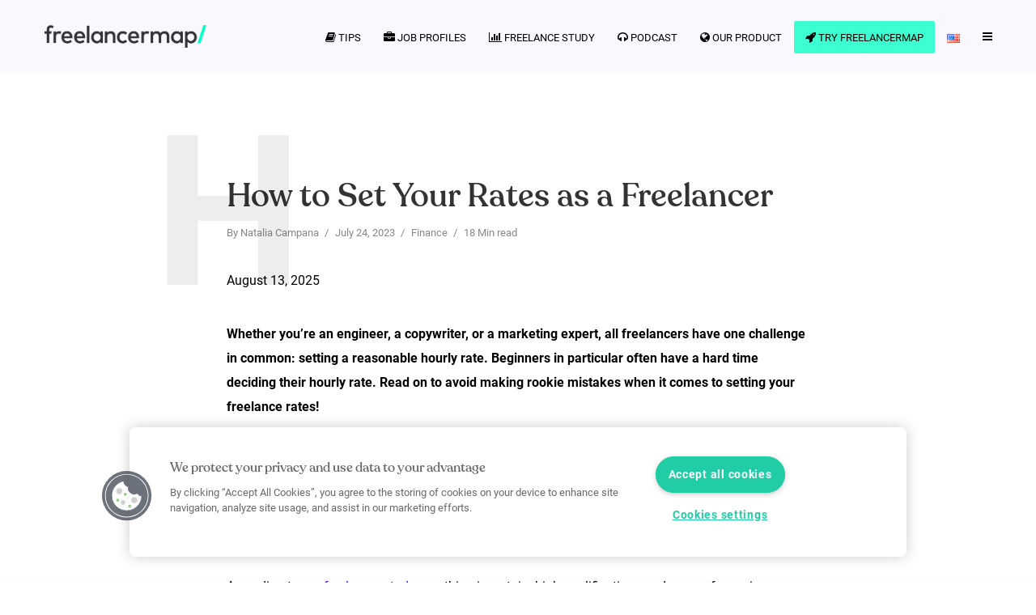

--- FILE ---
content_type: text/html; charset=UTF-8
request_url: https://www.freelancermap.com/blog/freelancer-tips-how-to-set-your-rates-as-a-freelancer-/
body_size: 64427
content:
<!DOCTYPE html>
<html lang="en-US" class="no-js no-svg">
	<head>
		<meta charset="UTF-8">
		<meta name="viewport" content="width=device-width, initial-scale=1">
		<link rel="profile" href="http://gmpg.org/xfn/11">
		<meta name='robots' content='index, follow, max-image-preview:large, max-snippet:-1, max-video-preview:-1' />
<link rel="alternate" href="https://www.freelancermap.com/blog/freelancer-tips-how-to-set-your-rates-as-a-freelancer/" hreflang="en" />
<link rel="alternate" href="https://www.freelancermap.com/blog/es/c-mo-calcular-el-precio-por-tus-servicios-como-freelancer/" hreflang="es" />
<link rel="alternate" href="https://www.freelancermap.com/blog/pt/calcular-valor-hora-projeto-freelancer/" hreflang="pt" />

	<!-- This site is optimized with the Yoast SEO plugin v23.4 - https://yoast.com/wordpress/plugins/seo/ -->
	<title>Freelance Rates &amp; Pricing: How Much Should You Charge?</title>
	<meta name="description" content="Hourly rates in design, development, 4+ industries ✔ Calculation example ✔ Pricing options ✔ Calculate your freelance rate &amp; get started! 🚀" />
	<link rel="canonical" href="https://www.freelancermap.com/blog/freelancer-tips-how-to-set-your-rates-as-a-freelancer/" />
	<meta property="og:locale" content="en_US" />
	<meta property="og:locale:alternate" content="es_ES" />
	<meta property="og:locale:alternate" content="pt_PT" />
	<meta property="og:type" content="article" />
	<meta property="og:title" content="Freelance Rates &amp; Pricing: How Much Should You Charge?" />
	<meta property="og:description" content="Hourly rates in design, development, 4+ industries ✔ Calculation example ✔ Pricing options ✔ Calculate your freelance rate &amp; get started! 🚀" />
	<meta property="og:url" content="https://www.freelancermap.com/blog/freelancer-tips-how-to-set-your-rates-as-a-freelancer/" />
	<meta property="og:site_name" content="Freelancer Blog" />
	<meta property="article:publisher" content="https://www.facebook.com/freelancermapInternational/" />
	<meta property="article:author" content="https://www.facebook.com/freelancermapInternational/" />
	<meta property="article:published_time" content="2023-07-24T12:00:00+00:00" />
	<meta property="article:modified_time" content="2025-08-13T08:54:05+00:00" />
	<meta property="og:image" content="https://www.freelancermap.com/blog/wp-content/uploads/2023/07/Calculate-freelance-rates-pricing-options.png" />
	<meta property="og:image:width" content="1200" />
	<meta property="og:image:height" content="630" />
	<meta property="og:image:type" content="image/png" />
	<meta name="author" content="Natalia Campana" />
	<meta name="twitter:card" content="summary_large_image" />
	<meta name="twitter:creator" content="@freelancer_INT" />
	<meta name="twitter:site" content="@freelancer_INT" />
	<meta name="twitter:label1" content="Written by" />
	<meta name="twitter:data1" content="Natalia Campana" />
	<meta name="twitter:label2" content="Est. reading time" />
	<meta name="twitter:data2" content="17 minutes" />
	<script type="application/ld+json" class="yoast-schema-graph">{"@context":"https://schema.org","@graph":[{"@type":"Article","@id":"https://www.freelancermap.com/blog/freelancer-tips-how-to-set-your-rates-as-a-freelancer/#article","isPartOf":{"@id":"https://www.freelancermap.com/blog/freelancer-tips-how-to-set-your-rates-as-a-freelancer/"},"author":{"name":"Natalia Campana","@id":"https://www.freelancermap.com/blog/#/schema/person/1c0c07efea89560f1cf644d58f321eb7"},"headline":"How to Set Your Rates as a Freelancer","datePublished":"2023-07-24T12:00:00+00:00","dateModified":"2025-08-13T08:54:05+00:00","mainEntityOfPage":{"@id":"https://www.freelancermap.com/blog/freelancer-tips-how-to-set-your-rates-as-a-freelancer/"},"wordCount":3595,"publisher":{"@id":"https://www.freelancermap.com/blog/#organization"},"image":{"@id":"https://www.freelancermap.com/blog/freelancer-tips-how-to-set-your-rates-as-a-freelancer/#primaryimage"},"thumbnailUrl":"https://www.freelancermap.com/blog/wp-content/uploads/2023/07/Calculate-freelance-rates-pricing-options.png","keywords":["Payments &amp; Invoicing","Pricing &amp; Rates"],"articleSection":["Finance"],"inLanguage":"en-US"},{"@type":"WebPage","@id":"https://www.freelancermap.com/blog/freelancer-tips-how-to-set-your-rates-as-a-freelancer/","url":"https://www.freelancermap.com/blog/freelancer-tips-how-to-set-your-rates-as-a-freelancer/","name":"Freelance Rates & Pricing: How Much Should You Charge?","isPartOf":{"@id":"https://www.freelancermap.com/blog/#website"},"primaryImageOfPage":{"@id":"https://www.freelancermap.com/blog/freelancer-tips-how-to-set-your-rates-as-a-freelancer/#primaryimage"},"image":{"@id":"https://www.freelancermap.com/blog/freelancer-tips-how-to-set-your-rates-as-a-freelancer/#primaryimage"},"thumbnailUrl":"https://www.freelancermap.com/blog/wp-content/uploads/2023/07/Calculate-freelance-rates-pricing-options.png","datePublished":"2023-07-24T12:00:00+00:00","dateModified":"2025-08-13T08:54:05+00:00","description":"Hourly rates in design, development, 4+ industries ✔ Calculation example ✔ Pricing options ✔ Calculate your freelance rate & get started! 🚀","breadcrumb":{"@id":"https://www.freelancermap.com/blog/freelancer-tips-how-to-set-your-rates-as-a-freelancer/#breadcrumb"},"inLanguage":"en-US","potentialAction":[{"@type":"ReadAction","target":["https://www.freelancermap.com/blog/freelancer-tips-how-to-set-your-rates-as-a-freelancer/"]}]},{"@type":"ImageObject","inLanguage":"en-US","@id":"https://www.freelancermap.com/blog/freelancer-tips-how-to-set-your-rates-as-a-freelancer/#primaryimage","url":"https://www.freelancermap.com/blog/wp-content/uploads/2023/07/Calculate-freelance-rates-pricing-options.png","contentUrl":"https://www.freelancermap.com/blog/wp-content/uploads/2023/07/Calculate-freelance-rates-pricing-options.png","width":1200,"height":630},{"@type":"BreadcrumbList","@id":"https://www.freelancermap.com/blog/freelancer-tips-how-to-set-your-rates-as-a-freelancer/#breadcrumb","itemListElement":[{"@type":"ListItem","position":1,"name":"Home","item":"https://www.freelancermap.com/blog/"},{"@type":"ListItem","position":2,"name":"How to Set Your Rates as a Freelancer"}]},{"@type":"WebSite","@id":"https://www.freelancermap.com/blog/#website","url":"https://www.freelancermap.com/blog/","name":"Freelancer Blog","description":"Tips &amp; Practical Advice for Freelancers and IT professionals","publisher":{"@id":"https://www.freelancermap.com/blog/#organization"},"potentialAction":[{"@type":"SearchAction","target":{"@type":"EntryPoint","urlTemplate":"https://www.freelancermap.com/blog/?s={search_term_string}"},"query-input":{"@type":"PropertyValueSpecification","valueRequired":true,"valueName":"search_term_string"}}],"inLanguage":"en-US"},{"@type":"Organization","@id":"https://www.freelancermap.com/blog/#organization","name":"freelancermap.com","url":"https://www.freelancermap.com/blog/","logo":{"@type":"ImageObject","inLanguage":"en-US","@id":"https://www.freelancermap.com/blog/#/schema/logo/image/","url":"https://www.freelancermap.com/blog/wp-content/uploads/2025/02/freelancermap-black-logo@4x.png","contentUrl":"https://www.freelancermap.com/blog/wp-content/uploads/2025/02/freelancermap-black-logo@4x.png","width":1044,"height":145,"caption":"freelancermap.com"},"image":{"@id":"https://www.freelancermap.com/blog/#/schema/logo/image/"},"sameAs":["https://www.facebook.com/freelancermapInternational/","https://x.com/freelancer_INT","https://www.linkedin.com/company/freelancermap-gmbh/","https://www.instagram.com/freelancermap_int/"]},{"@type":"Person","@id":"https://www.freelancermap.com/blog/#/schema/person/1c0c07efea89560f1cf644d58f321eb7","name":"Natalia Campana","image":{"@type":"ImageObject","inLanguage":"en-US","@id":"https://www.freelancermap.com/blog/#/schema/person/image/","url":"https://secure.gravatar.com/avatar/548d9330cdf84e13b1e5ce0bfd750c06?s=96&d=mm&r=g","contentUrl":"https://secure.gravatar.com/avatar/548d9330cdf84e13b1e5ce0bfd750c06?s=96&d=mm&r=g","caption":"Natalia Campana"},"description":"Natalia is part of the international team at freelancermap. She loves the digital world, social media and meeting different cultures. Before she moved to Germany and joined the freelancermap team she worked in the US, UK and her home country Spain. Now she focuses on helping freelancers and IT professionals to find jobs and clients worldwide at www.freelancermap.com","sameAs":["https://www.freelancermap.com/","https://www.facebook.com/freelancermapInternational/","https://www.linkedin.com/in/natalia-campana/","https://x.com/freelancer_INT"],"url":"https://www.freelancermap.com/blog/author/natalia-campana/"}]}</script>
	<!-- / Yoast SEO plugin. -->


<link rel='dns-prefetch' href='//www.freelancermap.com' />
<link rel="alternate" type="application/rss+xml" title="Freelancer Blog &raquo; Feed" href="https://www.freelancermap.com/blog/feed/" />
<link rel="alternate" type="application/rss+xml" title="Freelancer Blog &raquo; Comments Feed" href="https://www.freelancermap.com/blog/comments/feed/" />
<link rel="alternate" type="application/rss+xml" title="Freelancer Blog &raquo; How to Set Your Rates as a Freelancer Comments Feed" href="https://www.freelancermap.com/blog/freelancer-tips-how-to-set-your-rates-as-a-freelancer/feed/" />
<script type="text/javascript">
/* <![CDATA[ */
window._wpemojiSettings = {"baseUrl":"https:\/\/s.w.org\/images\/core\/emoji\/15.0.3\/72x72\/","ext":".png","svgUrl":"https:\/\/s.w.org\/images\/core\/emoji\/15.0.3\/svg\/","svgExt":".svg","source":{"concatemoji":"https:\/\/www.freelancermap.com\/blog\/wp-includes\/js\/wp-emoji-release.min.js?ver=6.6.4"}};
/*! This file is auto-generated */
!function(i,n){var o,s,e;function c(e){try{var t={supportTests:e,timestamp:(new Date).valueOf()};sessionStorage.setItem(o,JSON.stringify(t))}catch(e){}}function p(e,t,n){e.clearRect(0,0,e.canvas.width,e.canvas.height),e.fillText(t,0,0);var t=new Uint32Array(e.getImageData(0,0,e.canvas.width,e.canvas.height).data),r=(e.clearRect(0,0,e.canvas.width,e.canvas.height),e.fillText(n,0,0),new Uint32Array(e.getImageData(0,0,e.canvas.width,e.canvas.height).data));return t.every(function(e,t){return e===r[t]})}function u(e,t,n){switch(t){case"flag":return n(e,"\ud83c\udff3\ufe0f\u200d\u26a7\ufe0f","\ud83c\udff3\ufe0f\u200b\u26a7\ufe0f")?!1:!n(e,"\ud83c\uddfa\ud83c\uddf3","\ud83c\uddfa\u200b\ud83c\uddf3")&&!n(e,"\ud83c\udff4\udb40\udc67\udb40\udc62\udb40\udc65\udb40\udc6e\udb40\udc67\udb40\udc7f","\ud83c\udff4\u200b\udb40\udc67\u200b\udb40\udc62\u200b\udb40\udc65\u200b\udb40\udc6e\u200b\udb40\udc67\u200b\udb40\udc7f");case"emoji":return!n(e,"\ud83d\udc26\u200d\u2b1b","\ud83d\udc26\u200b\u2b1b")}return!1}function f(e,t,n){var r="undefined"!=typeof WorkerGlobalScope&&self instanceof WorkerGlobalScope?new OffscreenCanvas(300,150):i.createElement("canvas"),a=r.getContext("2d",{willReadFrequently:!0}),o=(a.textBaseline="top",a.font="600 32px Arial",{});return e.forEach(function(e){o[e]=t(a,e,n)}),o}function t(e){var t=i.createElement("script");t.src=e,t.defer=!0,i.head.appendChild(t)}"undefined"!=typeof Promise&&(o="wpEmojiSettingsSupports",s=["flag","emoji"],n.supports={everything:!0,everythingExceptFlag:!0},e=new Promise(function(e){i.addEventListener("DOMContentLoaded",e,{once:!0})}),new Promise(function(t){var n=function(){try{var e=JSON.parse(sessionStorage.getItem(o));if("object"==typeof e&&"number"==typeof e.timestamp&&(new Date).valueOf()<e.timestamp+604800&&"object"==typeof e.supportTests)return e.supportTests}catch(e){}return null}();if(!n){if("undefined"!=typeof Worker&&"undefined"!=typeof OffscreenCanvas&&"undefined"!=typeof URL&&URL.createObjectURL&&"undefined"!=typeof Blob)try{var e="postMessage("+f.toString()+"("+[JSON.stringify(s),u.toString(),p.toString()].join(",")+"));",r=new Blob([e],{type:"text/javascript"}),a=new Worker(URL.createObjectURL(r),{name:"wpTestEmojiSupports"});return void(a.onmessage=function(e){c(n=e.data),a.terminate(),t(n)})}catch(e){}c(n=f(s,u,p))}t(n)}).then(function(e){for(var t in e)n.supports[t]=e[t],n.supports.everything=n.supports.everything&&n.supports[t],"flag"!==t&&(n.supports.everythingExceptFlag=n.supports.everythingExceptFlag&&n.supports[t]);n.supports.everythingExceptFlag=n.supports.everythingExceptFlag&&!n.supports.flag,n.DOMReady=!1,n.readyCallback=function(){n.DOMReady=!0}}).then(function(){return e}).then(function(){var e;n.supports.everything||(n.readyCallback(),(e=n.source||{}).concatemoji?t(e.concatemoji):e.wpemoji&&e.twemoji&&(t(e.twemoji),t(e.wpemoji)))}))}((window,document),window._wpemojiSettings);
/* ]]> */
</script>
<style id='wp-emoji-styles-inline-css' type='text/css'>

	img.wp-smiley, img.emoji {
		display: inline !important;
		border: none !important;
		box-shadow: none !important;
		height: 1em !important;
		width: 1em !important;
		margin: 0 0.07em !important;
		vertical-align: -0.1em !important;
		background: none !important;
		padding: 0 !important;
	}
</style>
<link rel='stylesheet' id='wp-block-library-css' href='https://www.freelancermap.com/blog/wp-includes/css/dist/block-library/style.min.css?ver=6.6.4' type='text/css' media='all' />
<style id='classic-theme-styles-inline-css' type='text/css'>
/*! This file is auto-generated */
.wp-block-button__link{color:#fff;background-color:#32373c;border-radius:9999px;box-shadow:none;text-decoration:none;padding:calc(.667em + 2px) calc(1.333em + 2px);font-size:1.125em}.wp-block-file__button{background:#32373c;color:#fff;text-decoration:none}
</style>
<style id='global-styles-inline-css' type='text/css'>
:root{--wp--preset--aspect-ratio--square: 1;--wp--preset--aspect-ratio--4-3: 4/3;--wp--preset--aspect-ratio--3-4: 3/4;--wp--preset--aspect-ratio--3-2: 3/2;--wp--preset--aspect-ratio--2-3: 2/3;--wp--preset--aspect-ratio--16-9: 16/9;--wp--preset--aspect-ratio--9-16: 9/16;--wp--preset--color--black: #000000;--wp--preset--color--cyan-bluish-gray: #abb8c3;--wp--preset--color--white: #ffffff;--wp--preset--color--pale-pink: #f78da7;--wp--preset--color--vivid-red: #cf2e2e;--wp--preset--color--luminous-vivid-orange: #ff6900;--wp--preset--color--luminous-vivid-amber: #fcb900;--wp--preset--color--light-green-cyan: #7bdcb5;--wp--preset--color--vivid-green-cyan: #00d084;--wp--preset--color--pale-cyan-blue: #8ed1fc;--wp--preset--color--vivid-cyan-blue: #0693e3;--wp--preset--color--vivid-purple: #9b51e0;--wp--preset--gradient--vivid-cyan-blue-to-vivid-purple: linear-gradient(135deg,rgba(6,147,227,1) 0%,rgb(155,81,224) 100%);--wp--preset--gradient--light-green-cyan-to-vivid-green-cyan: linear-gradient(135deg,rgb(122,220,180) 0%,rgb(0,208,130) 100%);--wp--preset--gradient--luminous-vivid-amber-to-luminous-vivid-orange: linear-gradient(135deg,rgba(252,185,0,1) 0%,rgba(255,105,0,1) 100%);--wp--preset--gradient--luminous-vivid-orange-to-vivid-red: linear-gradient(135deg,rgba(255,105,0,1) 0%,rgb(207,46,46) 100%);--wp--preset--gradient--very-light-gray-to-cyan-bluish-gray: linear-gradient(135deg,rgb(238,238,238) 0%,rgb(169,184,195) 100%);--wp--preset--gradient--cool-to-warm-spectrum: linear-gradient(135deg,rgb(74,234,220) 0%,rgb(151,120,209) 20%,rgb(207,42,186) 40%,rgb(238,44,130) 60%,rgb(251,105,98) 80%,rgb(254,248,76) 100%);--wp--preset--gradient--blush-light-purple: linear-gradient(135deg,rgb(255,206,236) 0%,rgb(152,150,240) 100%);--wp--preset--gradient--blush-bordeaux: linear-gradient(135deg,rgb(254,205,165) 0%,rgb(254,45,45) 50%,rgb(107,0,62) 100%);--wp--preset--gradient--luminous-dusk: linear-gradient(135deg,rgb(255,203,112) 0%,rgb(199,81,192) 50%,rgb(65,88,208) 100%);--wp--preset--gradient--pale-ocean: linear-gradient(135deg,rgb(255,245,203) 0%,rgb(182,227,212) 50%,rgb(51,167,181) 100%);--wp--preset--gradient--electric-grass: linear-gradient(135deg,rgb(202,248,128) 0%,rgb(113,206,126) 100%);--wp--preset--gradient--midnight: linear-gradient(135deg,rgb(2,3,129) 0%,rgb(40,116,252) 100%);--wp--preset--font-size--small: 13px;--wp--preset--font-size--medium: 20px;--wp--preset--font-size--large: 36px;--wp--preset--font-size--x-large: 42px;--wp--preset--spacing--20: 0.44rem;--wp--preset--spacing--30: 0.67rem;--wp--preset--spacing--40: 1rem;--wp--preset--spacing--50: 1.5rem;--wp--preset--spacing--60: 2.25rem;--wp--preset--spacing--70: 3.38rem;--wp--preset--spacing--80: 5.06rem;--wp--preset--shadow--natural: 6px 6px 9px rgba(0, 0, 0, 0.2);--wp--preset--shadow--deep: 12px 12px 50px rgba(0, 0, 0, 0.4);--wp--preset--shadow--sharp: 6px 6px 0px rgba(0, 0, 0, 0.2);--wp--preset--shadow--outlined: 6px 6px 0px -3px rgba(255, 255, 255, 1), 6px 6px rgba(0, 0, 0, 1);--wp--preset--shadow--crisp: 6px 6px 0px rgba(0, 0, 0, 1);}:where(.is-layout-flex){gap: 0.5em;}:where(.is-layout-grid){gap: 0.5em;}body .is-layout-flex{display: flex;}.is-layout-flex{flex-wrap: wrap;align-items: center;}.is-layout-flex > :is(*, div){margin: 0;}body .is-layout-grid{display: grid;}.is-layout-grid > :is(*, div){margin: 0;}:where(.wp-block-columns.is-layout-flex){gap: 2em;}:where(.wp-block-columns.is-layout-grid){gap: 2em;}:where(.wp-block-post-template.is-layout-flex){gap: 1.25em;}:where(.wp-block-post-template.is-layout-grid){gap: 1.25em;}.has-black-color{color: var(--wp--preset--color--black) !important;}.has-cyan-bluish-gray-color{color: var(--wp--preset--color--cyan-bluish-gray) !important;}.has-white-color{color: var(--wp--preset--color--white) !important;}.has-pale-pink-color{color: var(--wp--preset--color--pale-pink) !important;}.has-vivid-red-color{color: var(--wp--preset--color--vivid-red) !important;}.has-luminous-vivid-orange-color{color: var(--wp--preset--color--luminous-vivid-orange) !important;}.has-luminous-vivid-amber-color{color: var(--wp--preset--color--luminous-vivid-amber) !important;}.has-light-green-cyan-color{color: var(--wp--preset--color--light-green-cyan) !important;}.has-vivid-green-cyan-color{color: var(--wp--preset--color--vivid-green-cyan) !important;}.has-pale-cyan-blue-color{color: var(--wp--preset--color--pale-cyan-blue) !important;}.has-vivid-cyan-blue-color{color: var(--wp--preset--color--vivid-cyan-blue) !important;}.has-vivid-purple-color{color: var(--wp--preset--color--vivid-purple) !important;}.has-black-background-color{background-color: var(--wp--preset--color--black) !important;}.has-cyan-bluish-gray-background-color{background-color: var(--wp--preset--color--cyan-bluish-gray) !important;}.has-white-background-color{background-color: var(--wp--preset--color--white) !important;}.has-pale-pink-background-color{background-color: var(--wp--preset--color--pale-pink) !important;}.has-vivid-red-background-color{background-color: var(--wp--preset--color--vivid-red) !important;}.has-luminous-vivid-orange-background-color{background-color: var(--wp--preset--color--luminous-vivid-orange) !important;}.has-luminous-vivid-amber-background-color{background-color: var(--wp--preset--color--luminous-vivid-amber) !important;}.has-light-green-cyan-background-color{background-color: var(--wp--preset--color--light-green-cyan) !important;}.has-vivid-green-cyan-background-color{background-color: var(--wp--preset--color--vivid-green-cyan) !important;}.has-pale-cyan-blue-background-color{background-color: var(--wp--preset--color--pale-cyan-blue) !important;}.has-vivid-cyan-blue-background-color{background-color: var(--wp--preset--color--vivid-cyan-blue) !important;}.has-vivid-purple-background-color{background-color: var(--wp--preset--color--vivid-purple) !important;}.has-black-border-color{border-color: var(--wp--preset--color--black) !important;}.has-cyan-bluish-gray-border-color{border-color: var(--wp--preset--color--cyan-bluish-gray) !important;}.has-white-border-color{border-color: var(--wp--preset--color--white) !important;}.has-pale-pink-border-color{border-color: var(--wp--preset--color--pale-pink) !important;}.has-vivid-red-border-color{border-color: var(--wp--preset--color--vivid-red) !important;}.has-luminous-vivid-orange-border-color{border-color: var(--wp--preset--color--luminous-vivid-orange) !important;}.has-luminous-vivid-amber-border-color{border-color: var(--wp--preset--color--luminous-vivid-amber) !important;}.has-light-green-cyan-border-color{border-color: var(--wp--preset--color--light-green-cyan) !important;}.has-vivid-green-cyan-border-color{border-color: var(--wp--preset--color--vivid-green-cyan) !important;}.has-pale-cyan-blue-border-color{border-color: var(--wp--preset--color--pale-cyan-blue) !important;}.has-vivid-cyan-blue-border-color{border-color: var(--wp--preset--color--vivid-cyan-blue) !important;}.has-vivid-purple-border-color{border-color: var(--wp--preset--color--vivid-purple) !important;}.has-vivid-cyan-blue-to-vivid-purple-gradient-background{background: var(--wp--preset--gradient--vivid-cyan-blue-to-vivid-purple) !important;}.has-light-green-cyan-to-vivid-green-cyan-gradient-background{background: var(--wp--preset--gradient--light-green-cyan-to-vivid-green-cyan) !important;}.has-luminous-vivid-amber-to-luminous-vivid-orange-gradient-background{background: var(--wp--preset--gradient--luminous-vivid-amber-to-luminous-vivid-orange) !important;}.has-luminous-vivid-orange-to-vivid-red-gradient-background{background: var(--wp--preset--gradient--luminous-vivid-orange-to-vivid-red) !important;}.has-very-light-gray-to-cyan-bluish-gray-gradient-background{background: var(--wp--preset--gradient--very-light-gray-to-cyan-bluish-gray) !important;}.has-cool-to-warm-spectrum-gradient-background{background: var(--wp--preset--gradient--cool-to-warm-spectrum) !important;}.has-blush-light-purple-gradient-background{background: var(--wp--preset--gradient--blush-light-purple) !important;}.has-blush-bordeaux-gradient-background{background: var(--wp--preset--gradient--blush-bordeaux) !important;}.has-luminous-dusk-gradient-background{background: var(--wp--preset--gradient--luminous-dusk) !important;}.has-pale-ocean-gradient-background{background: var(--wp--preset--gradient--pale-ocean) !important;}.has-electric-grass-gradient-background{background: var(--wp--preset--gradient--electric-grass) !important;}.has-midnight-gradient-background{background: var(--wp--preset--gradient--midnight) !important;}.has-small-font-size{font-size: var(--wp--preset--font-size--small) !important;}.has-medium-font-size{font-size: var(--wp--preset--font-size--medium) !important;}.has-large-font-size{font-size: var(--wp--preset--font-size--large) !important;}.has-x-large-font-size{font-size: var(--wp--preset--font-size--x-large) !important;}
:where(.wp-block-post-template.is-layout-flex){gap: 1.25em;}:where(.wp-block-post-template.is-layout-grid){gap: 1.25em;}
:where(.wp-block-columns.is-layout-flex){gap: 2em;}:where(.wp-block-columns.is-layout-grid){gap: 2em;}
:root :where(.wp-block-pullquote){font-size: 1.5em;line-height: 1.6;}
</style>
<link rel='stylesheet' id='mks_shortcodes_simple_line_icons-css' href='https://www.freelancermap.com/blog/wp-content/plugins/meks-flexible-shortcodes/css/simple-line/simple-line-icons.css?ver=1.3.6' type='text/css' media='screen' />
<link rel='stylesheet' id='mks_shortcodes_css-css' href='https://www.freelancermap.com/blog/wp-content/plugins/meks-flexible-shortcodes/css/style.css?ver=1.3.6' type='text/css' media='screen' />
<link rel='stylesheet' id='typology-main-css' href='https://www.freelancermap.com/blog/wp-content/themes/typology/assets/css/min.css?ver=1.5.3' type='text/css' media='all' />
<style id='typology-main-inline-css' type='text/css'>
body,blockquote:before, q:before{font-family: Arial, Helvetica, sans-serif;font-weight: 400;}body,.typology-action-button .sub-menu{color:#000000;}body{background:#ffffff;font-size: 1.6em;}.typology-fake-bg{background:#ffffff;}.typology-sidebar,.typology-section{background:#ffffff;}h1, h2, h3, h4, h5, h6,.h1, .h2, .h3, .h4, .h5, .h6,.submit,.mks_read_more a,input[type="submit"],input[type="button"],a.mks_button,.cover-letter,.post-letter,.woocommerce nav.woocommerce-pagination ul li span,.woocommerce nav.woocommerce-pagination ul li a,.woocommerce div.product .woocommerce-tabs ul.tabs li,.typology-pagination a,.typology-pagination span,.comment-author .fn,.post-date-month,.typology-button-social,.meks-instagram-follow-link a,.mks_autor_link_wrap a,.entry-pre-title,.typology-button,button,.wp-block-cover .wp-block-cover-image-text, .wp-block-cover .wp-block-cover-text, .wp-block-cover h2, .wp-block-cover-image .wp-block-cover-image-text, .wp-block-cover-image .wp-block-cover-text, .wp-block-cover-image h2,.wp-block-button__link{font-family: Arial, Helvetica, sans-serif;font-weight: 700;}.typology-header .typology-nav{font-family: Arial, Helvetica, sans-serif;font-weight: ;}.typology-cover .entry-title,.typology-cover h1 { font-size: 6.4rem;}h1, .h1 {font-size: 4.0rem;}h2, .h2 {font-size: 3.2rem;}h3, .h3 {font-size: 2.6rem;}h4, .h4 {font-size: 2.1rem;}h5, .h5,.typology-layout-c.post-image-on .entry-title,blockquote, q {font-size: 1.8rem;}h6, .h6 {font-size: 1.5rem;}.widget{font-size: 1.5rem;}.typology-header .typology-nav a{font-size: 1.3rem;}.typology-layout-b .post-date-hidden,.meta-item{font-size: 1.3rem;}.post-letter {font-size: 26.0rem;}.typology-layout-c .post-letter{height: 26.0rem;}.cover-letter {font-size: 60.0rem;}h1, h2, h3, h4, h5, h6,.h1, .h2, .h3, .h4, .h5, .h6,h1 a,h2 a,h3 a,h4 a,h5 a,h6 a,.post-date-month{color:#333333;}.typology-single-sticky a{color:#000000;}.entry-title a:hover,.typology-single-sticky a:hover{color:#5200ff;}.bypostauthor .comment-author:before,#cancel-comment-reply-link:after{background:#5200ff;}a,.widget .textwidget a,.typology-layout-b .post-date-hidden{color: #5200ff;}.single .typology-section:first-child .section-content, .section-content-page, .section-content.section-content-a{max-width: 720px;}.typology-header{height:90px;}.typology-header-sticky-on .typology-header{background:#5200ff;}.cover-letter{padding-top: 90px;}.site-title a,.typology-site-description{color: #000000;}.typology-header .typology-nav,.typology-header .typology-nav > li > a{color: #000000;}.typology-header .typology-nav .sub-menu a{ color:#000000;}.typology-header .typology-nav .sub-menu a:hover{color: #5200ff;}.typology-action-button .sub-menu ul a:before{background: #5200ff;}.sub-menu .current-menu-item a{color:#5200ff;}.dot,.typology-header .typology-nav .sub-menu{background:#ffffff;}.typology-header .typology-main-navigation .sub-menu .current-menu-ancestor > a,.typology-header .typology-main-navigation .sub-menu .current-menu-item > a{color: #5200ff;}.typology-header-wide .slot-l{left: 25px;}.typology-header-wide .slot-r{right: 10px;}.meta-item,.meta-item span,.meta-item a,.comment-metadata a{color: #888888;}.comment-meta .url,.meta-item a:hover{color:#333333;}.typology-post:after,.section-title:after,.typology-pagination:before{background:rgba(51,51,51,0.2);}.typology-layout-b .post-date-day,.typology-outline-nav li a:hover,.style-timeline .post-date-day{color:#5200ff;}.typology-layout-b .post-date:after,blockquote:before,q:before{background:#5200ff;}.typology-sticky-c,.typology-sticky-to-top span,.sticky-author-date{color: #888888;}.typology-outline-nav li a{color: #000000;}.typology-post.typology-layout-b:before, .section-content-b .typology-ad-between-posts:before{background:rgba(0,0,0,0.1);}.submit,.mks_read_more a,input[type="submit"],input[type="button"],a.mks_button,.typology-button,.submit,.typology-button-social,.widget .mks_autor_link_wrap a,.widget .meks-instagram-follow-link a,.widget .mks_read_more a,button{color:#ffffff;background: #5200ff;border:1px solid #5200ff;}.button-invert{color:#5200ff;background:transparent;}.widget .mks_autor_link_wrap a:hover,.widget .meks-instagram-follow-link a:hover,.widget .mks_read_more a:hover{color:#ffffff;}.wp-block-button__link{background: #5200ff;}.typology-cover{min-height: 220px;}.typology-cover-empty{height:171px;min-height:171px;}.typology-fake-bg .typology-section:first-child {top: -81px;}.typology-flat .typology-cover-empty{height:90px;}.typology-flat .typology-cover{min-height:90px;}.typology-cover-empty,.typology-cover,.typology-header-sticky{background: #f9f7ff;;}.typology-cover-overlay:after{background: rgba(249,247,255,0.0);}.typology-sidebar-header{background:#5200ff;}.typology-cover,.typology-cover .entry-title,.typology-cover .entry-title a,.typology-cover .meta-item,.typology-cover .meta-item span,.typology-cover .meta-item a,.typology-cover h1,.typology-cover h2,.typology-cover h3{color: #000000;}.typology-cover .typology-button{color: #f9f7ff;background:#000000;border:1px solid #000000;}.typology-cover .button-invert{color: #000000;background: transparent;}.typology-cover-slider .owl-dots .owl-dot span{background:#000000;}.typology-outline-nav li:before,.widget ul li:before{background:#5200ff;}.widget a{color:#000000;}.widget a:hover,.widget_calendar table tbody td a,.entry-tags a:hover{color:#5200ff;}.widget_calendar table tbody td a:hover,.widget table td,.entry-tags a{color:#000000;}.widget table,.widget table td,.widget_calendar table thead th,table,td, th{border-color: rgba(0,0,0,0.3);}.widget ul li,.widget .recentcomments{color:#000000;}.widget .post-date{color:#888888;}#today{background:rgba(0,0,0,0.1);}.typology-pagination .current, .typology-pagination .infinite-scroll a, .typology-pagination .load-more a, .typology-pagination .nav-links .next, .typology-pagination .nav-links .prev, .typology-pagination .next a, .typology-pagination .prev a{color: #ffffff;background:#333333;}.typology-pagination a, .typology-pagination span{color: #333333;border:1px solid #333333;}.typology-footer{background:#f8f8f8;color:#000000;}.typology-footer h1,.typology-footer h2,.typology-footer h3,.typology-footer h4,.typology-footer h5,.typology-footer h6,.typology-footer .post-date-month{color:#000000;}.typology-count{background: #5200ff;}.typology-footer a, .typology-footer .widget .textwidget a{color: #888888;}input[type="text"], input[type="email"], input[type="url"], input[type="tel"], input[type="number"], input[type="date"], input[type="password"], textarea, select{border-color:rgba(0,0,0,0.2);}blockquote:after, blockquote:before, q:after, q:before{-webkit-box-shadow: 0 0 0 10px #ffffff;box-shadow: 0 0 0 10px #ffffff;}pre,.entry-content #mc_embed_signup{background: rgba(0,0,0,0.1);}.typology-footer .container > .col-lg-4{margin-top:8rem;}body.wp-editor,{background:#ffffff;}.site-title{text-transform: uppercase;}.typology-site-description{text-transform: none;}.typology-nav{text-transform: uppercase;}h1, h2, h3, h4, h5, h6, .wp-block-cover-text, .wp-block-cover-image-text{text-transform: none;}.section-title{text-transform: uppercase;}.widget-title{text-transform: uppercase;}.meta-item{text-transform: none;}.typology-button{text-transform: uppercase;}.submit,.mks_read_more a,input[type="submit"],input[type="button"],a.mks_button,.typology-button,.widget .mks_autor_link_wrap a,.widget .meks-instagram-follow-link a,.widget .mks_read_more a,button,.typology-button-social,.wp-block-button__link{text-transform: uppercase;}
</style>
<style id='kadence-blocks-global-variables-inline-css' type='text/css'>
:root {--global-kb-font-size-sm:clamp(0.8rem, 0.73rem + 0.217vw, 0.9rem);--global-kb-font-size-md:clamp(1.1rem, 0.995rem + 0.326vw, 1.25rem);--global-kb-font-size-lg:clamp(1.75rem, 1.576rem + 0.543vw, 2rem);--global-kb-font-size-xl:clamp(2.25rem, 1.728rem + 1.63vw, 3rem);--global-kb-font-size-xxl:clamp(2.5rem, 1.456rem + 3.26vw, 4rem);--global-kb-font-size-xxxl:clamp(2.75rem, 0.489rem + 7.065vw, 6rem);}:root {--global-palette1: #3182CE;--global-palette2: #2B6CB0;--global-palette3: #1A202C;--global-palette4: #2D3748;--global-palette5: #4A5568;--global-palette6: #718096;--global-palette7: #EDF2F7;--global-palette8: #F7FAFC;--global-palette9: #ffffff;}
</style>
<script type="text/javascript" src="https://www.freelancermap.com/blog/wp-includes/js/jquery/jquery.min.js?ver=3.7.1" id="jquery-core-js"></script>
<script type="text/javascript" src="https://www.freelancermap.com/blog/wp-includes/js/jquery/jquery-migrate.min.js?ver=3.4.1" id="jquery-migrate-js"></script>
<link rel="https://api.w.org/" href="https://www.freelancermap.com/blog/wp-json/" /><link rel="alternate" title="JSON" type="application/json" href="https://www.freelancermap.com/blog/wp-json/wp/v2/posts/3615" /><link rel="EditURI" type="application/rsd+xml" title="RSD" href="https://www.freelancermap.com/blog/xmlrpc.php?rsd" />
<meta name="generator" content="WordPress 6.6.4" />
<link rel='shortlink' href='https://www.freelancermap.com/blog/?p=3615' />
<link rel="alternate" title="oEmbed (JSON)" type="application/json+oembed" href="https://www.freelancermap.com/blog/wp-json/oembed/1.0/embed?url=https%3A%2F%2Fwww.freelancermap.com%2Fblog%2Ffreelancer-tips-how-to-set-your-rates-as-a-freelancer%2F" />
<link rel="alternate" title="oEmbed (XML)" type="text/xml+oembed" href="https://www.freelancermap.com/blog/wp-json/oembed/1.0/embed?url=https%3A%2F%2Fwww.freelancermap.com%2Fblog%2Ffreelancer-tips-how-to-set-your-rates-as-a-freelancer%2F&#038;format=xml" />
    <script src="https://cdn.cookielaw.org/scripttemplates/otSDKStub.js"
            type="text/javascript" charset="UTF-8"
            data-language="en"
            data-domain-script="b7cf6167-811b-4aec-9953-70f7a44b4279"
    ></script>
    <script type="text/javascript">
        function OptanonWrapper() {
        }
    </script>
    		<script>
			document.documentElement.className = document.documentElement.className.replace('no-js', 'js');
		</script>
				<style>
			.no-js img.lazyload {
				display: none;
			}

			figure.wp-block-image img.lazyloading {
				min-width: 150px;
			}

			.lazyload,
			.lazyloading {
				--smush-placeholder-width: 100px;
				--smush-placeholder-aspect-ratio: 1/1;
				width: var(--smush-placeholder-width) !important;
				aspect-ratio: var(--smush-placeholder-aspect-ratio) !important;
			}

						.lazyload, .lazyloading {
				opacity: 0;
			}

			.lazyloaded {
				opacity: 1;
				transition: opacity 400ms;
				transition-delay: 0ms;
			}

					</style>
		<style type="text/css">.saboxplugin-wrap{-webkit-box-sizing:border-box;-moz-box-sizing:border-box;-ms-box-sizing:border-box;box-sizing:border-box;border:1px solid #eee;width:100%;clear:both;display:block;overflow:hidden;word-wrap:break-word;position:relative}.saboxplugin-wrap .saboxplugin-gravatar{float:left;padding:0 20px 20px 20px}.saboxplugin-wrap .saboxplugin-gravatar img{max-width:100px;height:auto;border-radius:0;}.saboxplugin-wrap .saboxplugin-authorname{font-size:18px;line-height:1;margin:20px 0 0 20px;display:block}.saboxplugin-wrap .saboxplugin-authorname a{text-decoration:none}.saboxplugin-wrap .saboxplugin-authorname a:focus{outline:0}.saboxplugin-wrap .saboxplugin-desc{display:block;margin:5px 20px}.saboxplugin-wrap .saboxplugin-desc a{text-decoration:underline}.saboxplugin-wrap .saboxplugin-desc p{margin:5px 0 12px}.saboxplugin-wrap .saboxplugin-web{margin:0 20px 15px;text-align:left}.saboxplugin-wrap .sab-web-position{text-align:right}.saboxplugin-wrap .saboxplugin-web a{color:#ccc;text-decoration:none}.saboxplugin-wrap .saboxplugin-socials{position:relative;display:block;background:#fcfcfc;padding:5px;border-top:1px solid #eee}.saboxplugin-wrap .saboxplugin-socials a svg{width:20px;height:20px}.saboxplugin-wrap .saboxplugin-socials a svg .st2{fill:#fff; transform-origin:center center;}.saboxplugin-wrap .saboxplugin-socials a svg .st1{fill:rgba(0,0,0,.3)}.saboxplugin-wrap .saboxplugin-socials a:hover{opacity:.8;-webkit-transition:opacity .4s;-moz-transition:opacity .4s;-o-transition:opacity .4s;transition:opacity .4s;box-shadow:none!important;-webkit-box-shadow:none!important}.saboxplugin-wrap .saboxplugin-socials .saboxplugin-icon-color{box-shadow:none;padding:0;border:0;-webkit-transition:opacity .4s;-moz-transition:opacity .4s;-o-transition:opacity .4s;transition:opacity .4s;display:inline-block;color:#fff;font-size:0;text-decoration:inherit;margin:5px;-webkit-border-radius:0;-moz-border-radius:0;-ms-border-radius:0;-o-border-radius:0;border-radius:0;overflow:hidden}.saboxplugin-wrap .saboxplugin-socials .saboxplugin-icon-grey{text-decoration:inherit;box-shadow:none;position:relative;display:-moz-inline-stack;display:inline-block;vertical-align:middle;zoom:1;margin:10px 5px;color:#444;fill:#444}.clearfix:after,.clearfix:before{content:' ';display:table;line-height:0;clear:both}.ie7 .clearfix{zoom:1}.saboxplugin-socials.sabox-colored .saboxplugin-icon-color .sab-twitch{border-color:#38245c}.saboxplugin-socials.sabox-colored .saboxplugin-icon-color .sab-behance{border-color:#003eb0}.saboxplugin-socials.sabox-colored .saboxplugin-icon-color .sab-deviantart{border-color:#036824}.saboxplugin-socials.sabox-colored .saboxplugin-icon-color .sab-digg{border-color:#00327c}.saboxplugin-socials.sabox-colored .saboxplugin-icon-color .sab-dribbble{border-color:#ba1655}.saboxplugin-socials.sabox-colored .saboxplugin-icon-color .sab-facebook{border-color:#1e2e4f}.saboxplugin-socials.sabox-colored .saboxplugin-icon-color .sab-flickr{border-color:#003576}.saboxplugin-socials.sabox-colored .saboxplugin-icon-color .sab-github{border-color:#264874}.saboxplugin-socials.sabox-colored .saboxplugin-icon-color .sab-google{border-color:#0b51c5}.saboxplugin-socials.sabox-colored .saboxplugin-icon-color .sab-html5{border-color:#902e13}.saboxplugin-socials.sabox-colored .saboxplugin-icon-color .sab-instagram{border-color:#1630aa}.saboxplugin-socials.sabox-colored .saboxplugin-icon-color .sab-linkedin{border-color:#00344f}.saboxplugin-socials.sabox-colored .saboxplugin-icon-color .sab-pinterest{border-color:#5b040e}.saboxplugin-socials.sabox-colored .saboxplugin-icon-color .sab-reddit{border-color:#992900}.saboxplugin-socials.sabox-colored .saboxplugin-icon-color .sab-rss{border-color:#a43b0a}.saboxplugin-socials.sabox-colored .saboxplugin-icon-color .sab-sharethis{border-color:#5d8420}.saboxplugin-socials.sabox-colored .saboxplugin-icon-color .sab-soundcloud{border-color:#995200}.saboxplugin-socials.sabox-colored .saboxplugin-icon-color .sab-spotify{border-color:#0f612c}.saboxplugin-socials.sabox-colored .saboxplugin-icon-color .sab-stackoverflow{border-color:#a95009}.saboxplugin-socials.sabox-colored .saboxplugin-icon-color .sab-steam{border-color:#006388}.saboxplugin-socials.sabox-colored .saboxplugin-icon-color .sab-user_email{border-color:#b84e05}.saboxplugin-socials.sabox-colored .saboxplugin-icon-color .sab-tumblr{border-color:#10151b}.saboxplugin-socials.sabox-colored .saboxplugin-icon-color .sab-twitter{border-color:#0967a0}.saboxplugin-socials.sabox-colored .saboxplugin-icon-color .sab-vimeo{border-color:#0d7091}.saboxplugin-socials.sabox-colored .saboxplugin-icon-color .sab-windows{border-color:#003f71}.saboxplugin-socials.sabox-colored .saboxplugin-icon-color .sab-whatsapp{border-color:#003f71}.saboxplugin-socials.sabox-colored .saboxplugin-icon-color .sab-wordpress{border-color:#0f3647}.saboxplugin-socials.sabox-colored .saboxplugin-icon-color .sab-yahoo{border-color:#14002d}.saboxplugin-socials.sabox-colored .saboxplugin-icon-color .sab-youtube{border-color:#900}.saboxplugin-socials.sabox-colored .saboxplugin-icon-color .sab-xing{border-color:#000202}.saboxplugin-socials.sabox-colored .saboxplugin-icon-color .sab-mixcloud{border-color:#2475a0}.saboxplugin-socials.sabox-colored .saboxplugin-icon-color .sab-vk{border-color:#243549}.saboxplugin-socials.sabox-colored .saboxplugin-icon-color .sab-medium{border-color:#00452c}.saboxplugin-socials.sabox-colored .saboxplugin-icon-color .sab-quora{border-color:#420e00}.saboxplugin-socials.sabox-colored .saboxplugin-icon-color .sab-meetup{border-color:#9b181c}.saboxplugin-socials.sabox-colored .saboxplugin-icon-color .sab-goodreads{border-color:#000}.saboxplugin-socials.sabox-colored .saboxplugin-icon-color .sab-snapchat{border-color:#999700}.saboxplugin-socials.sabox-colored .saboxplugin-icon-color .sab-500px{border-color:#00557f}.saboxplugin-socials.sabox-colored .saboxplugin-icon-color .sab-mastodont{border-color:#185886}.sabox-plus-item{margin-bottom:20px}@media screen and (max-width:480px){.saboxplugin-wrap{text-align:center}.saboxplugin-wrap .saboxplugin-gravatar{float:none;padding:20px 0;text-align:center;margin:0 auto;display:block}.saboxplugin-wrap .saboxplugin-gravatar img{float:none;display:inline-block;display:-moz-inline-stack;vertical-align:middle;zoom:1}.saboxplugin-wrap .saboxplugin-desc{margin:0 10px 20px;text-align:center}.saboxplugin-wrap .saboxplugin-authorname{text-align:center;margin:10px 0 20px}}body .saboxplugin-authorname a,body .saboxplugin-authorname a:hover{box-shadow:none;-webkit-box-shadow:none}a.sab-profile-edit{font-size:16px!important;line-height:1!important}.sab-edit-settings a,a.sab-profile-edit{color:#0073aa!important;box-shadow:none!important;-webkit-box-shadow:none!important}.sab-edit-settings{margin-right:15px;position:absolute;right:0;z-index:2;bottom:10px;line-height:20px}.sab-edit-settings i{margin-left:5px}.saboxplugin-socials{line-height:1!important}.rtl .saboxplugin-wrap .saboxplugin-gravatar{float:right}.rtl .saboxplugin-wrap .saboxplugin-authorname{display:flex;align-items:center}.rtl .saboxplugin-wrap .saboxplugin-authorname .sab-profile-edit{margin-right:10px}.rtl .sab-edit-settings{right:auto;left:0}img.sab-custom-avatar{max-width:75px;}.saboxplugin-wrap {margin-top:0px; margin-bottom:0px; padding: 0px 0px }.saboxplugin-wrap .saboxplugin-authorname {font-size:18px; line-height:25px;}.saboxplugin-wrap .saboxplugin-desc p, .saboxplugin-wrap .saboxplugin-desc {font-size:14px !important; line-height:21px !important;}.saboxplugin-wrap .saboxplugin-web {font-size:14px;}.saboxplugin-wrap .saboxplugin-socials a svg {width:18px;height:18px;}</style><link rel="icon" href="https://www.freelancermap.com/blog/wp-content/uploads/2024/12/freelancermap-favicon-rund-black-audrey-150x150.png" sizes="32x32" />
<link rel="icon" href="https://www.freelancermap.com/blog/wp-content/uploads/2024/12/freelancermap-favicon-rund-black-audrey-300x300.png" sizes="192x192" />
<link rel="apple-touch-icon" href="https://www.freelancermap.com/blog/wp-content/uploads/2024/12/freelancermap-favicon-rund-black-audrey-300x300.png" />
<meta name="msapplication-TileImage" content="https://www.freelancermap.com/blog/wp-content/uploads/2024/12/freelancermap-favicon-rund-black-audrey-300x300.png" />
<style type="text/css">/* talk to SP before changing fonts */ @font-face { font-family: "Recoleta-Black"; src: url("/assets/fonts/webfonts/3AE47D_1_0.eot"); src: url("/assets/fonts/webfonts/3AE47D_1_0.eot?#iefix") format("embedded-opentype"), url("/assets/fonts/webfonts/3AE47D_1_0.woff2") format("woff2"), url("/assets/fonts/webfonts/3AE47D_1_0.woff") format("woff"), url("/assets/fonts/webfonts/3AE47D_1_0.ttf") format("truetype"); font-display: swap; } @font-face { font-family: "Recoleta-Bold"; src: url("/assets/fonts/webfonts/3AE47D_2_0.eot"); src: url("/assets/fonts/webfonts/3AE47D_2_0.eot?#iefix") format("embedded-opentype"), url("/assets/fonts/webfonts/3AE47D_2_0.woff2") format("woff2"), url("/assets/fonts/webfonts/3AE47D_2_0.woff") format("woff"), url("/assets/fonts/webfonts/3AE47D_2_0.ttf") format("truetype"); font-display: swap; } @font-face { font-family: "Recoleta-Medium"; src: url("/assets/fonts/webfonts/3AE47D_3_0.eot"); src: url("/assets/fonts/webfonts/3AE47D_3_0.eot?#iefix") format("embedded-opentype"), url("/assets/fonts/webfonts/3AE47D_3_0.woff2") format("woff2"), url("/assets/fonts/webfonts/3AE47D_3_0.woff") format("woff"), url("/assets/fonts/webfonts/3AE47D_3_0.ttf") format("truetype"); font-display: swap; } @font-face { font-family: "Recoleta-Thin"; src: url("/assets/fonts/webfonts/3AE47D_4_0.eot"); src: url("/assets/fonts/webfonts/3AE47D_4_0.eot?#iefix") format("embedded-opentype"), url("/assets/fonts/webfonts/3AE47D_4_0.woff2") format("woff2"), url("/assets/fonts/webfonts/3AE47D_4_0.woff") format("woff"), url("/assets/fonts/webfonts/3AE47D_4_0.ttf") format("truetype"); font-display: swap; } @font-face { font-family: "Recoleta-Light"; src: url("/assets/fonts/webfonts/3AE47D_5_0.eot"); src: url("/assets/fonts/webfonts/3AE47D_5_0.eot?#iefix") format("embedded-opentype"), url("/assets/fonts/webfonts/3AE47D_5_0.woff2") format("woff2"), url("/assets/fonts/webfonts/3AE47D_5_0.woff") format("woff"), url("/assets/fonts/webfonts/3AE47D_5_0.ttf") format("truetype"); font-display: swap; } @font-face { font-family: "Recoleta-Regular"; src: url("/assets/fonts/webfonts/3AE47D_6_0.eot"); src: url("/assets/fonts/webfonts/3AE47D_6_0.eot?#iefix") format("embedded-opentype"), url("/assets/fonts/webfonts/3AE47D_6_0.woff2") format("woff2"), url("/assets/fonts/webfonts/3AE47D_6_0.woff") format("woff"), url("/assets/fonts/webfonts/3AE47D_6_0.ttf") format("truetype"); font-display: swap; } @font-face { font-family: "Recoleta-SemiBold"; src: url("/assets/fonts/webfonts/3AE47D_7_0.eot"); src: url("/assets/fonts/webfonts/3AE47D_7_0.eot?#iefix") format("embedded-opentype"), url("/assets/fonts/webfonts/3AE47D_7_0.woff2") format("woff2"), url("/assets/fonts/webfonts/3AE47D_7_0.woff") format("woff"), url("/assets/fonts/webfonts/3AE47D_7_0.ttf") format("truetype"); font-display: swap; } @font-face { font-family: "Roboto"; font-style: normal; font-weight: 100; src: local(""), url("/assets/fonts/webfonts/roboto-v30-latin-100.woff2") format("woff2"), url("/assets/fonts/webfonts/roboto-v30-latin-100.woff") format("woff"), url("/assets/fonts/webfonts/roboto-v30-latin-100.ttf") format("truetype"); font-display: swap; } @font-face { font-family: "Roboto"; font-style: italic; font-weight: 100; src: url("/assets/fonts/webfonts/roboto-v30-latin-100italic.woff2") format("woff2"), url("/assets/fonts/webfonts/roboto-v30-latin-100italic.woff") format("woff"), url("/assets/fonts/webfonts/roboto-v30-latin-100italic.ttf") format("truetype"); font-display: swap; } @font-face { font-family: "Roboto"; font-style: normal; font-weight: 300; src: url("/assets/fonts/webfonts/roboto-v30-latin-300.woff2") format("woff2"), url("/assets/fonts/webfonts/roboto-v30-latin-300.woff") format("woff"), url("/assets/fonts/webfonts/roboto-v30-latin-300.ttf") format("truetype"); font-display: swap; } @font-face { font-family: "Roboto"; font-style: italic; font-weight: 300; src: url("/assets/fonts/webfonts/roboto-v30-latin-300italic.woff2") format("woff2"), url("/assets/fonts/webfonts/roboto-v30-latin-300italic.woff") format("woff"), url("/assets/fonts/webfonts/roboto-v30-latin-300italic.ttf") format("truetype"); font-display: swap; } @font-face { font-family: "Roboto"; font-style: normal; font-weight: 400; src: url("/assets/fonts/webfonts/roboto-v30-latin-regular.woff2") format("woff2"), url("/assets/fonts/webfonts/roboto-v30-latin-regular.woff") format("woff"), url("/assets/fonts/webfonts/roboto-v30-latin-regular.ttf") format("truetype"); font-display: swap; } @font-face { font-family: "Roboto"; font-style: italic; font-weight: 400; src: url("/assets/fonts/webfonts/roboto-v30-latin-italic.woff2") format("woff2"), url("/assets/fonts/webfonts/roboto-v30-latin-italic.woff") format("woff"), url("/assets/fonts/webfonts/roboto-v30-latin-italic.ttf") format("truetype"); font-display: swap; } @font-face { font-family: "Roboto"; font-style: normal; font-weight: 500; src: url("/assets/fonts/webfonts/roboto-v30-latin-500.woff2") format("woff2"), url("/assets/fonts/webfonts/roboto-v30-latin-500.woff") format("woff"), url("/assets/fonts/webfonts/roboto-v30-latin-500.ttf") format("truetype"); font-display: swap; } @font-face { font-family: "Roboto"; font-style: italic; font-weight: 500; src: url("/assets/fonts/webfonts/roboto-v30-latin-500italic.woff2") format("woff2"), url("/assets/fonts/webfonts/roboto-v30-latin-500italic.woff") format("woff"), url("/assets/fonts/webfonts/roboto-v30-latin-500italic.ttf") format("truetype"); font-display: swap; } @font-face { font-family: "Roboto"; font-style: normal; font-weight: 700; src: url("/assets/fonts/webfonts/roboto-v30-latin-700.woff2") format("woff2"), url("/assets/fonts/webfonts/roboto-v30-latin-700.woff") format("woff"), url("/assets/fonts/webfonts/roboto-v30-latin-700.ttf") format("truetype"); font-display: swap; } @font-face { font-family: "Roboto"; font-style: italic; font-weight: 700; src: url("/assets/fonts/webfonts/roboto-v30-latin-700italic.woff2") format("woff2"), url("/assets/fonts/webfonts/roboto-v30-latin-700italic.woff") format("woff"), url("/assets/fonts/webfonts/roboto-v30-latin-700italic.ttf") format("truetype"); font-display: swap; } body, h4, h5, h6, .h4, .h5, .h6, .submit, .mks_read_more a, input[type="submit"], input[type="button"], a.mks_button, .cover-letter, .post-letter, .woocommerce nav.woocommerce-pagination ul li span, .woocommerce nav.woocommerce-pagination ul li a, .woocommerce div.product .woocommerce-tabs ul.tabs li, .typology-pagination a, .typology-pagination span, .comment-author .fn, .post-date-month, .typology-button-social, .meks-instagram-follow-link a, .mks_autor_link_wrap a, .entry-pre-title, .typology-button, button, .wp-block-cover .wp-block-cover-image-text, .wp-block-cover .wp-block-cover-text, .wp-block-cover-image .wp-block-cover-image-text, .wp-block-cover-image .wp-block-cover-text, .wp-block-button__link, .typology-header .typology-nav { font-family: Roboto,apple-system,system-ui,BlinkMacSystemFont,Segoe UI,Arial,sans-serif !important; } h1,h2,h3,.h1,.h2,.h3, .wp-block-cover h2, .wp-block-cover-image h2 { font-family: "Recoleta-Medium", -apple-system, BlinkMacSystemFont, "Segoe UI", Roboto, Helvetica, Arial, sans-serif !important; font-weight: 500 !important; }</style>	</head>

	<body class="post-template-default single single-post postid-3615 single-format-standard typology-flat typology-v_1_5_3">

		<header id="typology-header" class="typology-header">
			<div class="container">
					<div class="slot-l">
	<div class="typology-site-branding">
	
	<span class="site-title h4"><a href="https://www.freelancermap.com/" rel="home"><img class="typology-logo lazyload" data-src="https://www.freelancermap.com/blog/wp-content/uploads/2025/02/freelancermap-black-logo@4x.png" alt="Freelancer Blog" src="[data-uri]" style="--smush-placeholder-width: 1044px; --smush-placeholder-aspect-ratio: 1044/145;"></a></span>	
</div>
	
</div>

<div class="slot-r">
				<ul id="menu-main-menu-en" class="typology-nav typology-main-navigation"><li id="menu-item-5741" class="menu-item menu-item-type-custom menu-item-object-custom menu-item-home menu-item-has-children menu-item-5741"><a href="https://www.freelancermap.com/blog/"><i class="fa fa-book" aria-hidden="true"></i> Tips</a>
<ul class="sub-menu">
	<li id="menu-item-30038" class="menu-item menu-item-type-custom menu-item-object-custom menu-item-home menu-item-has-children menu-item-30038"><a href="https://www.freelancermap.com/blog/">For freelancers</a>
	<ul class="sub-menu">
		<li id="menu-item-30032" class="menu-item menu-item-type-taxonomy menu-item-object-category menu-item-30032"><a href="https://www.freelancermap.com/blog/marketing/">Marketing &amp; Clients</a></li>
		<li id="menu-item-30051" class="menu-item menu-item-type-taxonomy menu-item-object-category current-post-ancestor current-menu-parent current-post-parent menu-item-30051"><a href="https://www.freelancermap.com/blog/finance/">Finance</a></li>
		<li id="menu-item-30035" class="menu-item menu-item-type-taxonomy menu-item-object-category menu-item-30035"><a href="https://www.freelancermap.com/blog/management/">Management</a></li>
		<li id="menu-item-30036" class="menu-item menu-item-type-taxonomy menu-item-object-category menu-item-30036"><a href="https://www.freelancermap.com/blog/lifestyle/">Lifestyle</a></li>
		<li id="menu-item-30037" class="menu-item menu-item-type-taxonomy menu-item-object-category menu-item-30037"><a href="https://www.freelancermap.com/blog/news/">News</a></li>
		<li id="menu-item-30039" class="menu-item menu-item-type-custom menu-item-object-custom menu-item-30039"><a href="https://www.freelancermap.com/blog/templates-for-freelancer/">Free templates</a></li>
	</ul>
</li>
	<li id="menu-item-34852" class="menu-item menu-item-type-custom menu-item-object-custom menu-item-34852"><a href="https://www.freelancermap.com/blog/tag/recruiting/">For recruiters</a></li>
</ul>
</li>
<li id="menu-item-33869" class="menu-item menu-item-type-custom menu-item-object-custom menu-item-33869"><a href="https://www.freelancermap.com/blog/freelance-job-profiles-it-roles/"><i class="fa fa-briefcase" aria-hidden="true"></i> Job profiles</a></li>
<li id="menu-item-33969" class="menu-item menu-item-type-custom menu-item-object-custom menu-item-33969"><a href="https://www.freelancermap.com/market-study"><i class="fa fa-bar-chart" aria-hidden="true"></i> Freelance Study</a></li>
<li id="menu-item-47395" class="menu-item menu-item-type-custom menu-item-object-custom menu-item-47395"><a href="https://www.freelancermap.com/blog/the-independent-workforce-podcast/"><i class="fa fa-headphones" aria-hidden="true"></i> Podcast</a></li>
<li id="menu-item-5773" class="menu-item menu-item-type-custom menu-item-object-custom menu-item-5773"><a href="https://www.freelancermap.com/blog/about-freelancermap/"><i class="fa fa-globe" aria-hidden="true"></i> Our product</a></li>
<li id="menu-item-5820" class="menu-item menu-item-type-custom menu-item-object-custom menu-item-5820"><a href="/registration?ref=navigation-blog"><div style="background-color: #3bffd1;margin: -13px -14px -13px;border-radius: 3px;border: 1px solid #fff;padding: 13px 14px 13px;"><i class="fa fa-rocket" aria-hidden="true"></i>  Try Freelancermap </div></a></li>
<li id="menu-item-5772" class="pll-parent-menu-item menu-item menu-item-type-custom menu-item-object-custom menu-item-has-children menu-item-5772"><a href="#pll_switcher"><img src="[data-uri]" alt="English" width="16" height="11" style="width: 16px; height: 11px;" /></a>
<ul class="sub-menu">
	<li id="menu-item-5772-es" class="lang-item lang-item-3016 lang-item-es lang-item-first menu-item menu-item-type-custom menu-item-object-custom menu-item-5772-es"><a href="https://www.freelancermap.com/blog/es/c-mo-calcular-el-precio-por-tus-servicios-como-freelancer/" hreflang="es-ES" lang="es-ES"><img src="[data-uri]" alt="Español" width="16" height="11" style="width: 16px; height: 11px;" /></a></li>
	<li id="menu-item-5772-pt" class="lang-item lang-item-3024 lang-item-pt menu-item menu-item-type-custom menu-item-object-custom menu-item-5772-pt"><a href="https://www.freelancermap.com/blog/pt/calcular-valor-hora-projeto-freelancer/" hreflang="pt-PT" lang="pt-PT"><img src="[data-uri]" alt="Português" width="16" height="11" style="width: 16px; height: 11px;" /></a></li>
</ul>
</li>
</ul>			
	<ul class="typology-nav typology-actions-list">
    <li class="typology-action-button typology-action-sidebar ">
		<span>
			<i class="fa fa-bars"></i>
		</span>
</li>
</ul></div>			</div>
		</header>
	
			
        				<div id="typology-cover" class="typology-cover typology-cover-empty">
            		</div>
		<div class="typology-fake-bg">
			<div class="typology-section">
				    
				<div class="section-content">
    <article id="post-3615" class="typology-post typology-single-post post-3615 post type-post status-publish format-standard has-post-thumbnail hentry category-finance tag-payments-invoicing tag-pricing-rates">
	
	            
            <header class="entry-header">

                <h1 class="entry-title entry-title-cover-empty">How to Set Your Rates as a Freelancer</h1>
                                    <div class="entry-meta"><div class="meta-item meta-author">By <span class="vcard author"><span class="fn"><a href="https://www.freelancermap.com/blog/author/natalia-campana/">Natalia Campana</a></span></span></div><div class="meta-item meta-date"><span class="updated">July 24, 2023</span></div><div class="meta-item meta-category"> <a href="https://www.freelancermap.com/blog/finance/" rel="category tag">Finance</a></div><div class="meta-item meta-rtime">18 Min read</div></div>
                
                                    <div class="post-letter">H</div>
                
            </header>

                
        <div class="entry-content clearfix">
                        
            
            <div class="wp-block-post-date__modified-date wp-block-post-date"><time datetime="2025-08-13T10:54:05+02:00">August 13, 2025</time></div>


<p></p>



<p><strong>Whether you’re an engineer, a copywriter, or a marketing expert, all freelancers have one challenge in common: setting a reasonable hourly rate. Beginners in particular often have a hard time deciding their hourly rate. Read on to avoid making rookie mistakes when it comes to setting your freelance rates!</strong></p>



<p>Oftentimes, freelancers <strong>undervalue themselves</strong> and offer their services for cheap &#8211; especially at the beginning of their careers. They fail to consider the <strong>operational costs</strong> of their business and/or the ability to <strong>cover their monthly expenses</strong> throughout the year.&nbsp;In addition, some of them are still stuck in the “employee” mindset.&nbsp;</p>



<p>According to our <a href="https://www.freelancermap.com/market-study">freelancer study</a>, one thing is certain: high qualifications and years of experience equal higher hourly rates.&nbsp;However, <strong>good communication</strong> and <strong>negotiation skills</strong> can also affect freelancer rates.&nbsp;</p>



<figure class="wp-block-image size-large"><a href="https://www.freelancermap.com/blog/wp-content/uploads/2023/07/freelancers-hourly-rate-based-on-education-freelancer-study-freelancermap-1.png"><img fetchpriority="high" decoding="async" width="1024" height="381" src="https://www.freelancermap.com/blog/wp-content/uploads/2023/07/freelancers-hourly-rate-based-on-education-freelancer-study-freelancermap-1-1024x381.png" alt="Freelancers hourly rate based on their education according to the results of the Freelancer Study 2025 by freelancermap" class="wp-image-46382" srcset="https://www.freelancermap.com/blog/wp-content/uploads/2023/07/freelancers-hourly-rate-based-on-education-freelancer-study-freelancermap-1-1024x381.png 1024w, https://www.freelancermap.com/blog/wp-content/uploads/2023/07/freelancers-hourly-rate-based-on-education-freelancer-study-freelancermap-1-300x112.png 300w, https://www.freelancermap.com/blog/wp-content/uploads/2023/07/freelancers-hourly-rate-based-on-education-freelancer-study-freelancermap-1-768x286.png 768w, https://www.freelancermap.com/blog/wp-content/uploads/2023/07/freelancers-hourly-rate-based-on-education-freelancer-study-freelancermap-1-1536x572.png 1536w, https://www.freelancermap.com/blog/wp-content/uploads/2023/07/freelancers-hourly-rate-based-on-education-freelancer-study-freelancermap-1-2048x762.png 2048w, https://www.freelancermap.com/blog/wp-content/uploads/2023/07/freelancers-hourly-rate-based-on-education-freelancer-study-freelancermap-1-1920x714.png 1920w, https://www.freelancermap.com/blog/wp-content/uploads/2023/07/freelancers-hourly-rate-based-on-education-freelancer-study-freelancermap-1-720x268.png 720w, https://www.freelancermap.com/blog/wp-content/uploads/2023/07/freelancers-hourly-rate-based-on-education-freelancer-study-freelancermap-1-580x216.png 580w, https://www.freelancermap.com/blog/wp-content/uploads/2023/07/freelancers-hourly-rate-based-on-education-freelancer-study-freelancermap-1-320x119.png 320w" sizes="(max-width: 1024px) 100vw, 1024px" /></a></figure>



<p>Finding it difficult to perform realistic calculations on <strong>how do you calculate your hourly rate?</strong> </p>



<ol class="wp-block-list">
<li><a href="#Calculation">How to calculate and work out freelance rates</a>
<ol class="wp-block-list">
<li><a href="#Expenses">Calculate expenses</a></li>



<li><a href="#WorkingDays">Calculate working days</a></li>



<li><a href="#MAR">Calculate MAR</a></li>
</ol>
</li>



<li><a href="#FreelanceRatesTable">Freelance rates by industry</a></li>



<li><a href="#PricingOptions">Pricing projects as a freelancer</a>
<ol class="wp-block-list">
<li><a href="#HourlyDaily">Hourly/daily billing</a></li>



<li><a href="#Fixed">Fixed-price</a></li>



<li><a href="#Retainer">Retainers</a></li>
</ol>
</li>



<li><a href="#Tips">General tips on how to price yourself as a freelancer</a></li>



<li><a href="#dont-undersell-freelance-services">How to stop underselling yourself</a>
<ul class="wp-block-list">
<li><a href="#signs-you-are-underselling-freelance-work">Signs you are underselling your freelancer work</a></li>



<li><a href="#how-to-compete-with-freelancers-who-have-lower-prices">How to compete with freelancers who have lower prices than you</a></li>
</ul>
</li>



<li><a href="#conclusion">Conclusion</a></li>
</ol>



<h2 class="wp-block-heading" id="Calculation">How to calculate freelance rates</h2>



<p>Firstly, your <strong>hourly rate calculation</strong> should take into account any and all <strong>monthly costs</strong> and <strong>expenses</strong> that you as a freelancer might have. This includes both <strong>private expenses</strong> (e.g. rent, food, clothes) and<strong> professional ones</strong> (e.g. office space, working materials, taxes).&nbsp;</p>



<p>According to our last <a href="https://www.freelancermap.com/market-study">freelancer survey</a>, the <strong>average freelancer rate</strong> among <strong>IT professionals</strong> in 2025 is <strong>€98/hour</strong>. While your own rate may differ, you can use this value as a basis for your own calculation.</p>



<p>Later on, we’ll take a closer look at the profiles of the freelancers who answered the survey &#8211; predominantly working in<em> SAP, consulting and management, IT infrastructure, development, engineering, graphics, content, and media</em>.&nbsp;</p>



<div class="wp-block-group has-background" style="background-color:#b1c3b7"><div class="wp-block-group__inner-container is-layout-constrained wp-block-group-is-layout-constrained">
<p class="has-text-align-center has-background" style="background-color:#b1c3b7;font-size:18px">Join our freelancer community today! <br>Create your profile in just 2 minutes and start attracting new clients.</p>


<div class="su-button-center"><a href="https://www.freelancermap.com/registration?ref=blog-com-calculate-rate" class="su-button su-button-style-default" style="color:#222222;background-color:#FCF2DB;border-color:#cac2b0;border-radius:20px" target="_self"><span style="color:#222222;padding:0px 20px;font-size:16px;line-height:32px;border-color:#fdf6e6;border-radius:20px;text-shadow:none"> <strong>Sign up for free</strong></span></a></div></br></p>
</div></div>



<h3 class="wp-block-heading" id="Expenses">#1 Calculate expenses</h3>



<p>The first, most crucial part of defining your freelance rate is to <strong>calculate all your expenses</strong>.&nbsp;</p>



<p>Take into account<strong> any and all costs </strong>from less obvious ones such as <em>internet fees, website hosting, and software costs</em> to more general costs such as <em>rent, utilities, office equipment, legal and accounting, taxes, insurance, etc</em>.&nbsp;</p>



<p class="has-background" style="background-color:#f3f3f3">📖 <strong>Interesting read</strong>: <a href="https://www.freelancermap.com/blog/the-most-interesting-types-of-freelancing-insurance/">What insurance do you need as a freelancer?</a></p>



<p>Make a <strong>list of every little expense</strong> you incur as a freelancer. </p>



<p>It can be easy to forget small things such as the cost of office supplies, certifications, travel, marketing, branding, etc, so make sure you make a note of these expenses as well.&nbsp;</p>



<p>In addition, your <strong>salary</strong> should be counted as an expense. Think of what would be your desired income and add it to your expenses.</p>



<p class="has-background" style="background-color:#f3f3f3"><strong>Tip: </strong>If you’re unsure about what some of the expenses are going to be yet as a new freelancer, reach out to freelancers within your industry and get talking!</p>



<p>Please note<strong> income taxes</strong> change a lot from country to country. </p>



<p>As an example, <a href="https://www.freelancermap.com/blog/freelancing-in-germany/" target="_blank" rel="noreferrer noopener" aria-label="freelancers in Germany (opens in a new tab)">freelancers in Germany</a> can expect to pay between 8% to 42% on <strong>income tax rates</strong> depending on the total income.</p>



<h3 class="wp-block-heading" id="WorkingDays">#2 Calculate working days</h3>



<p>Now, it is advisable to determine <strong>how many days per week, month, or year</strong> you are looking to do <strong>freelance work</strong>. </p>



<p>Even if some <a href="https://www.freelancermap.com/blog/work-life-balance-for-freelancers/" target="_blank" rel="noreferrer noopener" aria-label="freelancers often work through the weekend (opens in a new tab)">freelancers often work through the weekend</a>, this should not become the norm &#8211; especially if you have a family waiting for you! </p>



<p>Additionally, friends that work as full-time employees usually only have time to meet up on the weekends, so it’s important to have this <strong>time off for socializing</strong> (at least occasionally!)</p>



<p>In order to <strong>calculate how many working days</strong> you have available per year you must consider potential sick days, days you’ll invest in further training, vacation days, etc.</p>



<p>In most cases the number of days you get from your calculation will fluctuate. </p>



<p>To be on the safe side, we recommend you<strong> include a few extra days off</strong> rather than overestimate your working days. This allows you to <strong>make smarter financial choices</strong>.&nbsp;</p>



<p class="has-background" style="background-color:#f3f3f3"><strong>Tip:</strong> Freelancers should not neglect office work, such as completing tax returns and bookkeeping, communication with clients, etc.</p>



<p><strong> How to calculate the number of days of work available: </strong></p>



<figure class="wp-block-table is-style-regular"><table><thead><tr><th class="has-text-align-center" data-align="center"></th><th class="has-text-align-center" data-align="center"> Days</th></tr></thead><tbody><tr><td class="has-text-align-center" data-align="center"><strong>Calendar days </strong></td><td class="has-text-align-center" data-align="center">365</td></tr><tr><td class="has-text-align-center" data-align="center"><strong>Weekends</strong></td><td class="has-text-align-center" data-align="center">-104</td></tr><tr><td class="has-text-align-center" data-align="center"><strong>Bank holidays</strong></td><td class="has-text-align-center" data-align="center">-10</td></tr><tr><td class="has-text-align-center" data-align="center"><strong>Vacation</strong></td><td class="has-text-align-center" data-align="center">-25</td></tr><tr><td class="has-text-align-center" data-align="center"><strong>Sickness</strong></td><td class="has-text-align-center" data-align="center">-5</td></tr><tr><td class="has-text-align-center" data-align="center"><strong> Total working days </strong></td><td class="has-text-align-center" data-align="center"><strong>221</strong></td></tr></tbody></table></figure>



<p></p>



<p>As a result of our calculation, you have <strong>221 days free for work each year</strong>. Considering an 8-hour working day, that would be <strong>1.768 hours/year</strong>. </p>



<p>But as a freelancer, you must also consider the time pursuing new clients, phone calls and client communication, administrative work, etc.</p>



<p>Let’s say you can only spend 80% of your time actually working. That would be 6.4 hours a day.</p>



<p class="has-text-align-center" style="font-size:17px"><strong>221 days x 6,4 hours / day = 1.414 hours</strong></p>



<p></p>



<h3 class="wp-block-heading" id="MAR">#3 Calculate your Minimum Acceptable Rate (MAR)</h3>



<p>Once you’ve calculated your<strong> expenses</strong> and <strong>working days</strong>, it’s time to<strong> set your MAR</strong> &#8211; or <strong>minimum acceptable rate</strong>. This is the absolute lowest hourly rate you would be willing to work for.&nbsp;</p>



<p>By analyzing your costs and workdays, you can calculate the MAR that best works for you.&nbsp;</p>



<p>While we do not recommend working for your MAR, this is a good starting point for freelancers looking to get a foot into the freelancing world.&nbsp;</p>



<p>How do you calculate your MAR?</p>



<p class="has-text-align-center" style="font-size:17px"><strong>((living costs + overhead business costs + salary) / (hours worked a year)) + tax</strong></p>



<p>Let’s run an example:</p>



<p><strong><em>Expenses: $7,000 x 12 months = $84,000</em><br><em>Profit margin (salary): 25% = $21,000</em><br><em>Cost of doing business = $84,000 + $21,000 = $105,600</em></strong><br><br><em><strong>MAR: $105,000 / 1,414 hours = $74 per hour</strong></em></p>



<p>This equation gives roughly your <strong>minimum hourly rate</strong>. As mentioned above, this is a good starting point but it can always be hard to take into account all the different factors. </p>



<p>As you <strong>develop your freelance skills</strong>, you may <strong>increase your MAR</strong> to reflect your skills and knowledge.&nbsp;</p>



<h2 class="wp-block-heading" id="FreelanceRatesTable">Freelance market rates: How much should you charge in your industry?</h2>



<p>When working out <strong>how to price your work as a freelancer</strong> and deciding what would be your hourly rate, you must also analyze your <strong>niche and industry</strong>.</p>



<p>Look at the competition: <em>How much do fellow freelancers charge? What are their hourly rates?</em></p>



<p>Some freelancers <strong>post their rates online</strong> (or price their <a href="https://www.freelancermap.com/blog/how-to-package-your-freelance-services-in-4-simple-steps/">freelance services packages</a>). Others you could just <strong>ask</strong>, keeping in mind they might have an interest to over- or undersell themselves.</p>



<p>But it’s not just important to know what the <a href="https://www.freelancermap.com/freelancers-directory.html">freelance competition</a> gets, more so why it gets it. Find out what they are <strong>charging for similar work and for similar ideal clients</strong>.</p>



<p>Compare yourself to those working in your field and determine how your experience and work stacks up to theirs.&nbsp;</p>



<p>This outsider information will ensure <strong>your freelance rate</strong> fits in with <strong>industry standards</strong>. Moreover, you’ll get an idea of what potential clients are ok paying.</p>



<p>Of course, you can help yourself with <strong>average salary</strong> and <strong>hourly rate research </strong>conducted online. So here are the insights gathered on freelancermap and our freelancer survey.</p>



<p><strong>How much do freelancers charge per hour?</strong></p>



<figure class="wp-block-table"><table><tbody><tr><td class="has-text-align-left" data-align="left"></td><td class="has-text-align-center" data-align="center"><strong>Consulting &amp; Management</strong></td><td class="has-text-align-center" data-align="center"><strong>SAP</strong></td><td class="has-text-align-center" data-align="center"><strong>IT infrastructure</strong></td><td class="has-text-align-center" data-align="center"><strong>Development</strong></td><td class="has-text-align-center" data-align="center"><strong>Engineering</strong></td><td class="has-text-align-center" data-align="center"><strong>Content &amp; Media</strong></td></tr><tr><td class="has-text-align-left" data-align="left">Freelancer <br>Survey 2025</td><td class="has-text-align-center" data-align="center">€120</td><td class="has-text-align-center" data-align="center">€113</td><td class="has-text-align-center" data-align="center">€98</td><td class="has-text-align-center" data-align="center">€92</td><td class="has-text-align-center" data-align="center">€91</td><td class="has-text-align-center" data-align="center">€76</td></tr><tr><td class="has-text-align-left" data-align="left">freelancermap index,<br>June 2024</td><td class="has-text-align-center" data-align="center">$87</td><td class="has-text-align-center" data-align="center">$94</td><td class="has-text-align-center" data-align="center">$87</td><td class="has-text-align-center" data-align="center">$74</td><td class="has-text-align-center" data-align="center">$83</td><td class="has-text-align-center" data-align="center">$60</td></tr></tbody></table></figure>



<p></p>



<p>You can <strong>research freelance rates</strong> for specific skills on your own. Using the <a href="https://www.freelancermap.com/freelancers-directory.html">freelancermap’s&nbsp;directory</a>, type in your keyword to perform a search and the country you are interested in.&nbsp;</p>



<p>On the right side, you will see a box indicating, for example, the <strong>average hourly rate of a web developer in Germany</strong>.</p>



<figure class="wp-block-image size-large"><img decoding="async" width="1024" height="653" data-src="https://www.freelancermap.com/blog/wp-content/uploads/2021/10/average-hourly-rate-web-developer-germany-1024x653.png" alt="Average hourly rate of a web developer in Germany" class="wp-image-29933 lazyload" data-srcset="https://www.freelancermap.com/blog/wp-content/uploads/2021/10/average-hourly-rate-web-developer-germany-1024x653.png 1024w, https://www.freelancermap.com/blog/wp-content/uploads/2021/10/average-hourly-rate-web-developer-germany-300x191.png 300w, https://www.freelancermap.com/blog/wp-content/uploads/2021/10/average-hourly-rate-web-developer-germany-768x490.png 768w, https://www.freelancermap.com/blog/wp-content/uploads/2021/10/average-hourly-rate-web-developer-germany-720x459.png 720w, https://www.freelancermap.com/blog/wp-content/uploads/2021/10/average-hourly-rate-web-developer-germany-580x370.png 580w, https://www.freelancermap.com/blog/wp-content/uploads/2021/10/average-hourly-rate-web-developer-germany-320x204.png 320w, https://www.freelancermap.com/blog/wp-content/uploads/2021/10/average-hourly-rate-web-developer-germany.png 1271w" data-sizes="(max-width: 1024px) 100vw, 1024px" src="[data-uri]" style="--smush-placeholder-width: 1024px; --smush-placeholder-aspect-ratio: 1024/653;" /></figure>



<p class="has-text-align-center has-background" style="background-color:#f3f3f3;font-size:18px"><strong>💡 Want to explore more freelancer rates? </strong><br> » Check <a href="https://www.hellobonsai.com/rates/freelance?fp_ref=freelancermap" target="_blank" rel="noreferrer noopener">Bonsai&#8217;s rate explorer</a></p>



<h2 class="wp-block-heading" id="PricingOptions">Pricing options for freelance projects</h2>



<p>You have now calculated your <strong>minimum desired hourly rate</strong> and while it’s good to know what your hours are worth, charging for your projects by the hour is normally not the best option for freelancers.</p>



<p>There are different pricing strategies you could use to price freelance projects:</p>



<h3 class="wp-block-heading" id="HourlyDaily">#1 Hourly / daily billing</h3>



<p><strong>Hourly billing</strong> is not good for profit or for efficiency. It requires you to estimate and track every single task and it’s a methodology that <strong>doesn’t work for experienced freelancers</strong>.&nbsp;</p>



<p>Having the <strong>experience and expertise</strong> will make the freelancer <strong>perform the task quickly</strong> but this doesn’t mean the knowledge only costs 10 minutes. </p>



<p>10 minutes it is what it took the freelancer to complete the task but not what is worth it.</p>



<p>We recommend <strong>running away</strong> from this <strong>pricing strategy</strong> because it simply does not take into account <strong>years of knowledge and experience</strong>. If you have a client looking for a time-based price, you could offer <strong>daily billing</strong> instead.</p>



<p>Please note your daily rate doesn’t have to be an 8h x hourly rate. The number of hours you work is solely up to you and it allows you to adapt and modify the rate for bigger or smaller projects.&nbsp;</p>



<p>When <strong>billing your project daily</strong>, you can sell a package of several days at a cheaper rate. However, we’d recommend you <strong>limit your weekly availability to 3 &#8211; 4 days</strong> as this allows you time for other projects.&nbsp;</p>



<h3 class="wp-block-heading" id="Fixed">#2 Fixed-price per project</h3>



<p><strong>Fixed-price pricing</strong> is the preferred option for freelancers as it’s <strong>based on the value</strong> provided.</p>



<p>With this pricing, the <strong>freelancer guarantees the client </strong>that the<strong> job agreed to will be completed</strong>. As a freelancer, you price your work based on the value of the work instead of pricing based on time.&nbsp;</p>



<p>Ideally, you should show the client that by doing X for them, they will get Y leads or Z% increase in revenue. In essence, show them why your work is priced the way it is.&nbsp;</p>



<p class="has-background" style="background-color:#f3f3f3"><strong>Tip</strong>: Always sign a contract and ask your client to <a href="https://www.freelancermap.com/blog/5-simple-tricks-to-get-clients-to-pay-you-upfront/">pay a deposit upfront</a> before you start working on the project.&nbsp;</p>



<h3 class="wp-block-heading" id="Retainer&quot;">#3 Retainers</h3>



<p><a href="https://www.freelancermap.com/blog/freelance-retainer-agreement/">Freelance Retainer agreements</a> can be a great <strong>safety net for freelancers</strong> as these guarantee a certain amount of work for a client for an agreed amount of time.</p>



<p>It tends to be on a <strong>weekly or a monthly basis </strong>and it helps freelancers with having a <strong>consistent income.</strong> As the work to be done is discussed upfront, it allows freelancers to schedule their time ahead and it can be great for productivity.</p>



<p>If the client has consistent work during a period of time you might want to suggest <strong>signing a retainer agreement</strong> to the client.&nbsp;</p>



<h2 class="wp-block-heading" id="Tips">General tips on setting your freelance rates</h2>



<ul class="wp-block-list">
<li>Your rates flexible, adapt them as you gain experience</li>



<li>Choose different pricing strategies for different clients</li>



<li>Talk to other freelancers to get real market insights</li>



<li>If you reduce your price, it’s because you reduce project scope</li>



<li>Increase prices for rush projects (See <a href="https://www.freelancermap.com/blog/how-to-use-freelance-rush-fees/">how to use rush fees</a>)</li>



<li>Always ask for a deposit for fixed-projects</li>



<li>Don’t only pay you, make sure you make a profit to grow your business</li>



<li>Trust your value even if there are cheaper freelancers out there</li>
</ul>


<div class="wp-block-image">
<figure class="aligncenter size-large"><img decoding="async" width="1024" height="576" data-src="https://www.freelancermap.com/blog/wp-content/uploads/2024/02/How-to-Set-Your-Rates-as-a-Freelancer-1024x576.png" alt="Tips on setting your freelance rates " class="wp-image-41350 lazyload" data-srcset="https://www.freelancermap.com/blog/wp-content/uploads/2024/02/How-to-Set-Your-Rates-as-a-Freelancer-1024x576.png 1024w, https://www.freelancermap.com/blog/wp-content/uploads/2024/02/How-to-Set-Your-Rates-as-a-Freelancer-300x169.png 300w, https://www.freelancermap.com/blog/wp-content/uploads/2024/02/How-to-Set-Your-Rates-as-a-Freelancer-768x432.png 768w, https://www.freelancermap.com/blog/wp-content/uploads/2024/02/How-to-Set-Your-Rates-as-a-Freelancer-1536x864.png 1536w, https://www.freelancermap.com/blog/wp-content/uploads/2024/02/How-to-Set-Your-Rates-as-a-Freelancer-2048x1152.png 2048w, https://www.freelancermap.com/blog/wp-content/uploads/2024/02/How-to-Set-Your-Rates-as-a-Freelancer-1920x1080.png 1920w, https://www.freelancermap.com/blog/wp-content/uploads/2024/02/How-to-Set-Your-Rates-as-a-Freelancer-720x405.png 720w, https://www.freelancermap.com/blog/wp-content/uploads/2024/02/How-to-Set-Your-Rates-as-a-Freelancer-580x326.png 580w, https://www.freelancermap.com/blog/wp-content/uploads/2024/02/How-to-Set-Your-Rates-as-a-Freelancer-320x180.png 320w" data-sizes="(max-width: 1024px) 100vw, 1024px" src="[data-uri]" style="--smush-placeholder-width: 1024px; --smush-placeholder-aspect-ratio: 1024/576;" /></figure></div>


<h2 class="wp-block-heading" id="dont-undersell-freelance-services">DON’T undersell your freelance services</h2>



<p>As a freelancer, you should <strong>never resort to underselling your services</strong>. Not only can this have negative effects on your career, it can also stem personal growth.&nbsp;</p>



<p>By devaluing your services, you essentially let clients know that your work is not valuable or that you have lesser skills and expertise than you actually do. Additionally, <strong>by setting lower rates, you tend to attract the wrong clients</strong> &#8211; ones who prioritise cost over quality and are less inclined to increase your rates over time.&nbsp;&nbsp;</p>



<p>Underselling yourself can also help prevent you from investing in yourself &#8211; a fact that is important if you want to grow professionally and better your finances.</p>



<h3 class="wp-block-heading" id="signs-you-are-underselling-freelance-work">Signs you are underselling your freelancer work&nbsp;</h3>



<p>Figuring out if you’re overcharging your clients isn’t hard – you just won’t get hired for the job or will outright be questioned about your pricing.&nbsp;</p>



<p>Underpricing, on the other hand, is a bit difficult to gauge. You’ll very rarely be told by your client that your freelance rates are too low or that you’re underpricing yourself. They run a business and part of that is trying to get the best deals possible.&nbsp;</p>



<p>But, as stated above, underpricing yourself is one of the biggest mistakes that a freelancer can make. <strong>Lack of knowledge about the industry</strong> or a <strong>lack of confidence</strong> in their abilities are the most common reasons why freelancers do this. <strong>Trying too hard to win a particular project</strong> is also another reason which is the sort of attitude that clients can prey on.</p>



<p>Let’s take a look at some of the<strong> signs of underpricing</strong> that you need to be on the lookout for:&nbsp;</p>



<h4 class="wp-block-heading"><strong>1. Projects tend to take more time than planned</strong></h4>



<p>If you find yourself often underestimating the amount of time you’ll have to put in to get your freelance project done, chances are, you could be asking for less money than you should. If you tell a client it’s going to take you 20 hours to complete a project, they will pay you for exactly 20 hours. You can’t tell them that it actually took you 30 hours afterwards, because everyone will assume you were just slacking off.&nbsp;</p>



<p>The way to avoid this is to always very carefully and realistically <strong>consider how long a project will take</strong> in advance. <strong>Don’t try to impress</strong> your clients by showing them how fast you are. Ask for a fair price for the time you are going to spend and deliver a quality product – that’s the best way to impress them without charging too little.</p>



<h4 class="wp-block-heading"><strong>2. Your competition charges more</strong></h4>



<p>Before you affix yourself with a price, consider <strong>researching what your competition is charging</strong>, specifically, your direct competition. These are the freelancers who work in the same industry as you, have similar experience and are applying for the same projects you are. If most of them are charging more than what you are, you are probably underpricing yourself.</p>



<h4 class="wp-block-heading"><strong>3. Your hourly rates haven’t budged for years</strong></h4>



<p>The <strong>prices </strong>for goods and services <strong>are constantly fluctuating</strong> due to supply and demand. This theory also applies to freelancing because of the constant development that a freelancer goes through.</p>



<p>As a freelancer, you’re constantly learning new things, working on different projects and getting more experience. And so, if everything about your work has changed in the last couple of years but your rates have stayed the same, you should <strong>consider raising them</strong>.</p>



<h4 class="wp-block-heading"><strong>4. Someone other than you sets your rates</strong></h4>



<p>Letting clients determine what your time and work is worth will often lead to underpayment and you underpricing your rates. Don’t be afraid to talk to your clients about how much you’d like to get paid and why. More often than not, clients will accept the number you give them if they expect to get quality work in return.</p>



<h4 class="wp-block-heading"><strong>5. You feel resentment towards your work</strong></h4>



<p>If you feel <strong>underappreciated or resentful towards your work</strong>, it’s a clear sign that you may not be charging enough. You may start to feel like the time and effort you put into your work far outweigh the compensation you get in return &#8211; and this is especially true if you are putting in extra hours.</p>



<h4 class="wp-block-heading"><strong>6. You are on the verge of burnout</strong></h4>



<p>Constantly <strong>taking on too much work</strong> but struggling to make ends meet is another indicator that you’re underselling yourself. With a packed schedule, there’s little time for you to <a href="https://www.freelancermap.com/blog/tips-freelance-holiday/">take time off</a> for yourself. This can lead to fatigue and eventual <a href="https://www.freelancermap.com/blog/freelancer-burnout/">burnout</a>.&nbsp;</p>



<h3 class="wp-block-heading" id="how-to-compete-with-freelancers-who-have-lower-prices">How to compete with freelancers who have lower prices than you</h3>



<p>With freelancing on the rise, freelancers now have more competition to deal with than ever before. According to <a href="https://www.statista.com/statistics/685468/amount-of-people-freelancing-us/" target="_blank" rel="noreferrer noopener">statistics</a>, there were an estimated <strong>64 million people doing freelance work in the United States</strong> in 2023 and 27 million in the <a href="https://www.statista.com/statistics/946989/self-employed-persons-in-eu/" target="_blank" rel="noreferrer noopener">European Union</a>.&nbsp;</p>



<p>In addition, according to the results of a new Gen Z survey from Upwork Research Institute, over the past decade, almost 1 million more people each year have done freelance work.</p>



<p>It can be <strong>hard to stand out</strong> when there are a lot of freelancers competing for the same job you are. To deal with this, freelancers must think like their clients: Whether they pay 20 or even 50 percent less for a given project, it won’t do them any good if the project turns out bad or doesn’t get finished at all.&nbsp;</p>



<p>You have to <strong>focus on quality and value</strong> and stick to your price. Here are a few ways to do it:</p>



<h4 class="wp-block-heading"><strong>1. Underline your value</strong></h4>



<p>We’ve established that the work you do is not about quantity or saving a couple of dollars, but about <strong>quality</strong>. Now you have to convey that to your client.&nbsp;</p>



<p>Showcase your biggest, best projects and help your client connect all that experience on <a href="https://www.freelancermap.com/blog/resume-experience-cv/">your CV</a> with something real. It’s also important that you be professional and always stick to your deadlines. Being hung out to dry is the biggest fear that clients have. <strong>Earn their trust</strong> by showing them this isn’t a risk they’ll have to take when working with you.&nbsp;</p>



<h4 class="wp-block-heading"><strong>2. Pick the right clients</strong></h4>



<p>Quality should be your motto. Some clients, however, won’t be interested in that. You can try to convince them, but don’t beat yourself up about it if they don’t go along. Some clients are just looking for someone to do a lot of grunt work for a low rate. Make it clear to them that you’re not that someone.</p>



<p>Also, always remember that the <strong>best clients are <a href="https://www.freelancermap.com/blog/strong-relationships-with-clients/">former clients</a></strong><a href="https://www.freelancermap.com/blog/strong-relationships-with-clients/">.</a> They know your rates, they know how you work and if you’re talking about price, they want to work with you again.&nbsp;</p>



<p>Other clients that tend to go for quality over quantity are <strong>the ones that have worked with freelancers in the past</strong>. They’ve probably experienced the good and the bad – it’s just about convincing them you’re not part of the latter.</p>



<h4 class="wp-block-heading"><strong>3. Have a minimum rate</strong></h4>



<p><a href="https://www.freelancermap.com/blog/freelancer-tips-how-to-set-your-rates-as-a-freelancer/"><strong>Setting a minimum rate</strong></a> is an indispensable strategy when you find yourself being undercut by your competition. It sets a line that you’re not willing to cross. A good way to find that magic number is to take the top 60 percent of your projects by pay and not go under their average amount. Keep in mind that this number is there as much for the client as it is for you.</p>



<p>It can be easy to fall into the trap of saying – “okay, maybe if I cut my rate by 10% just this once”. But, more often than not, it won’t be just once – maybe you’ll work with that client again, maybe somebody will find out how much they paid you and will request the same discount. Calculate a minimum rate and stick with it. Don’t forget to repeat the process about once a year, your minimum should ideally go up in that period.</p>



<h4 class="wp-block-heading"><strong>4. Don’t be afraid to say no</strong></h4>



<p>Finally, learn when to <a href="https://www.freelancermap.com/blog/turn-down-freelance-work/"><strong>say no</strong></a>. If a client isn’t willing to pay what you’re worth, walk away. If it’s a negotiating tactic and they still want to work with you, great. If not, then you’re saved from having to deal with clients who value quantity over quality.&nbsp;&nbsp;</p>



<h4 class="wp-block-heading"><strong>5. Build a strong personal brand</strong></h4>



<p>A <strong><a href="https://www.freelancermap.com/blog/personal-brand-freelance-online-presence/">strong personal brand</a></strong> helps you stand out from your competitors and draws in clients who value your skills and are willing to pay premium rates. Remember, clients often choose freelancers based on their <strong>reputation and online presence</strong>.&nbsp;</p>



<p>And so, beyond <strong><a href="https://www.freelancermap.com/blog/professional-portfolio-freelance/">showcasing a polished portfolio</a></strong>, you need to actively engage on platforms like LinkedIn, host webinars, write blog posts, or share industry insights on social media.</p>



<h4 class="wp-block-heading"><strong>6. Have an up-to-date online presence</strong></h4>



<p>As stated above, clients often prefer freelancers who have an <strong>established online presence and reputation</strong>. Your online visibility reflects your abilities and so keeping them up-to-date ensures that clients see your latest work and establishments and lets them know that you’re active and relevant.</p>



<h4 class="wp-block-heading"><strong>7. Leverage testimonials</strong></h4>



<p><a href="https://www.freelancermap.com/blog/client-testimonials-recommendations-for-freelancers/">Testimonials</a> allow you to show potential clients that you’re reliable and trustworthy. Utilising them can significantly strengthen your negotiation position and help you stand out from other freelancers. Make it a point to <strong>highlight impactful references and showcase your expertise</strong>.</p>



<h2 class="wp-block-heading" id="conclusion">Conclusion</h2>



<p>In conculsion, <strong>setting up rates</strong> and deciding <strong>how to price a project for a client</strong> is a complex decision. It’s important you understand the client’s needs and the pros and cons of the different <strong>pricing options</strong>.</p>



<p>Once you understand the project, you will be able to choose the best pricing method. And this doesn’t have to be the same choice for every engagement.&nbsp;</p>



<p>Even with the same client, you might want to use a different methodology for a different kind of project. So, select the <strong>pricing strategy that works best for each particular project</strong>.</p>



<p>One last thing you shouldn’t forget – <strong>rates change</strong>, just like people do. Don’t forget to reassess what you are worth now and then and check in on the market developments regularly.&nbsp;</p>



<blockquote class="wp-block-quote is-layout-flow wp-block-quote-is-layout-flow">
<p><strong>42% of freelancers calculate their rates for each new project</strong>.</p>
<cite>freelancermap&#8217;s Freelancer Study 2024</cite></blockquote>



<p>With time you will get better at understanding how you work (hours needed) and pricing new projects. Practice does, indeed, make perfect!</p>



<p><strong>You might also enjoy reading:</strong></p>



<ul class="wp-block-list">
<li><a href="https://www.freelancermap.com/blog/how-to-package-your-freelance-services-in-4-simple-steps/">How to package your freelance services</a></li>



<li><a href="https://www.freelancermap.com/blog/writing-an-invoice-for-freelancers-tips-tricks-templates/">How to write a freelancer invoice &#8211; Tips and Template</a></li>
</ul>



<figure class="wp-block-image size-full"><a href="https://www.freelancermap.com/registration?ref=blog-com-calculate-rate"><img decoding="async" width="1024" height="297" data-src="https://www.freelancermap.com/blog/wp-content/uploads/2024/07/cta-blog-freelancermap-sign-up.png" alt="Looking for freelance projects? Register for free on freelancermap and land new clients a 0% commission fees" class="wp-image-42927 lazyload" data-srcset="https://www.freelancermap.com/blog/wp-content/uploads/2024/07/cta-blog-freelancermap-sign-up.png 1024w, https://www.freelancermap.com/blog/wp-content/uploads/2024/07/cta-blog-freelancermap-sign-up-300x87.png 300w, https://www.freelancermap.com/blog/wp-content/uploads/2024/07/cta-blog-freelancermap-sign-up-768x223.png 768w, https://www.freelancermap.com/blog/wp-content/uploads/2024/07/cta-blog-freelancermap-sign-up-720x209.png 720w, https://www.freelancermap.com/blog/wp-content/uploads/2024/07/cta-blog-freelancermap-sign-up-580x168.png 580w, https://www.freelancermap.com/blog/wp-content/uploads/2024/07/cta-blog-freelancermap-sign-up-320x93.png 320w" data-sizes="(max-width: 1024px) 100vw, 1024px" src="[data-uri]" style="--smush-placeholder-width: 1024px; --smush-placeholder-aspect-ratio: 1024/297;" /></a></figure>
<!-- CONTENT END 1 -->

                        
                            <div class="entry-tags"><a href="https://www.freelancermap.com/blog/tag/payments-invoicing/" rel="tag">Payments &amp; Invoicing</a> <a href="https://www.freelancermap.com/blog/tag/pricing-rates/" rel="tag">Pricing &amp; Rates</a></div>
            
        </div>
        
                     	
	
		<div class="typology-social-icons">
							<a href="javascript:void(0);" class="typology-facebook typology-share-item hover-on" data-url="http://www.facebook.com/sharer/sharer.php?u=https%3A%2F%2Fwww.freelancermap.com%2Fblog%2Ffreelancer-tips-how-to-set-your-rates-as-a-freelancer%2F&amp;t=How%20to%20Set%20Your%20Rates%20as%20a%20Freelancer"><i class="fa fa-facebook"></i></a>							<a href="javascript:void(0);" class="typology-twitter typology-share-item hover-on" data-url="http://twitter.com/intent/tweet?url=https%3A%2F%2Fwww.freelancermap.com%2Fblog%2Ffreelancer-tips-how-to-set-your-rates-as-a-freelancer%2F&amp;text=How%20to%20Set%20Your%20Rates%20as%20a%20Freelancer"><i class="fa fa-twitter"></i></a>							<a href="javascript:void(0);"  class="typology-linkedin typology-share-item hover-on" data-url="http://www.linkedin.com/shareArticle?mini=true&amp;url=https%3A%2F%2Fwww.freelancermap.com%2Fblog%2Ffreelancer-tips-how-to-set-your-rates-as-a-freelancer%2F&amp;title=How to Set Your Rates as a Freelancer"><i class="fa fa-linkedin"></i></a>							<a href="https://api.whatsapp.com/send?text=How%20to%20Set%20Your%20Rates%20as%20a%20Freelancer https%3A%2F%2Fwww.freelancermap.com%2Fblog%2Ffreelancer-tips-how-to-set-your-rates-as-a-freelancer%2F" class="typology-whatsapp hover-on" ><i class="fa fa-whatsapp"></i></a>					</div>

	        
    </article>
</div>
				
		
	
		<div class="section-content typology-author">
				
			<div class="container">

				<div class="col-lg-2">
					<img alt='' data-src='https://secure.gravatar.com/avatar/548d9330cdf84e13b1e5ce0bfd750c06?s=100&#038;d=mm&#038;r=g' data-srcset='https://secure.gravatar.com/avatar/548d9330cdf84e13b1e5ce0bfd750c06?s=200&#038;d=mm&#038;r=g 2x' class='avatar avatar-100 photo lazyload' height='100' width='100' decoding='async' src='[data-uri]' style='--smush-placeholder-width: 100px; --smush-placeholder-aspect-ratio: 100/100;' />				</div>

				<div class="col-lg-10">

					<h5 class="typology-author-box-title">Natalia Campana</h5>
					<div class="typology-author-desc">
						<p>Natalia is part of the international team at freelancermap. She loves the digital world, social media and meeting different cultures. Before she moved to Germany and joined the freelancermap team she worked in the US, UK and her home country Spain. Now she focuses on helping freelancers and IT professionals to find jobs and clients worldwide at www.freelancermap.com</p>
					</div>

					<div class="typology-author-links">
						<a class="typology-button-social hover-on" href="https://www.freelancermap.com/blog/author/natalia-campana/">View all posts</a><a href="https://www.freelancermap.com/" target="_blank" class="typology-icon-social hover-on fa fa-link"></a><a href="https://www.facebook.com/freelancermapInternational/" target="_blank" class="typology-icon-social hover-on fa fa-facebook"></a><a href="https://www.linkedin.com/in/natalia-campana/" target="_blank" class="typology-icon-social hover-on fa fa-linkedin"></a><a href="https://twitter.com/freelancer_INT" target="_blank" class="typology-icon-social hover-on fa fa-twitter"></a>					</div>

				</div>

			</div>

		</div>

			


				
	
				
		<div class="section-head"><h3 class="section-title h6">4 comments</h3></div>
		<div id="comments" class="section-content typology-comments">

						
			
				<ul class="comment-list">
											<li id="comment-19869" class="comment even thread-even depth-1 parent">
			<article id="div-comment-19869" class="comment-body">
				<footer class="comment-meta">
					<div class="comment-author vcard">
						<img alt='' data-src='https://secure.gravatar.com/avatar/fe4eff39c6e2389afdf42a74fe07f229?s=80&#038;d=mm&#038;r=g' data-srcset='https://secure.gravatar.com/avatar/fe4eff39c6e2389afdf42a74fe07f229?s=160&#038;d=mm&#038;r=g 2x' class='avatar avatar-80 photo lazyload' height='80' width='80' decoding='async' src='[data-uri]' style='--smush-placeholder-width: 80px; --smush-placeholder-aspect-ratio: 80/80;' />						<b class="fn">Yannick</b> <span class="says">says:</span>					</div><!-- .comment-author -->

					<div class="comment-metadata">
						<a href="https://www.freelancermap.com/blog/freelancer-tips-how-to-set-your-rates-as-a-freelancer/#comment-19869"><time datetime="2022-05-03T18:07:45+02:00">May 3, 2022 at 18:07</time></a>					</div><!-- .comment-metadata -->

									</footer><!-- .comment-meta -->

				<div class="comment-content">
					<p>That&#8217;s not how it works in practice, but rather:<br />
&#8211; ask around<br />
&#8211; throw some random numbers at recruiters and see how they react<br />
&#8211; if they don&#8217;t complain, you&#8217;re too cheap<br />
&#8211; if they complain a bit, it&#8217;s ok, you&#8217;re in the right range or still somewhat below<br />
&#8211; if none of them wants to ever talk to you again, you might be over the limit (that&#8217;s probably next year&#8217;s rate)<br />
&#8211; if you extend your contract, raise your rate<br />
&#8211; if you&#8217;re looking for a new contract, raise your rate<br />
&#8211; if you&#8217;re in the EU and they are from UK for a job in your country, don&#8217;t trust them<br />
&#8211; don&#8217;t trust them anyway<br />
&#8211; if your rate is too low, you&#8217;ll get the shittiest jobs<br />
&#8211; but if it&#8217;s too high, congratulations on being on a management or leading track, though you&#8217;ll end up making PowerPoints and Word documents and won&#8217;t deliver anything useful ever again</p>
				</div><!-- .comment-content -->

							</article><!-- .comment-body -->
		<ul class="children">
		<li id="comment-19903" class="comment byuser comment-author-natalia-campana bypostauthor odd alt depth-2">
			<article id="div-comment-19903" class="comment-body">
				<footer class="comment-meta">
					<div class="comment-author vcard">
						<img alt='' data-src='https://secure.gravatar.com/avatar/548d9330cdf84e13b1e5ce0bfd750c06?s=80&#038;d=mm&#038;r=g' data-srcset='https://secure.gravatar.com/avatar/548d9330cdf84e13b1e5ce0bfd750c06?s=160&#038;d=mm&#038;r=g 2x' class='avatar avatar-80 photo lazyload' height='80' width='80' decoding='async' src='[data-uri]' style='--smush-placeholder-width: 80px; --smush-placeholder-aspect-ratio: 80/80;' />						<b class="fn"><a href="https://www.freelancermap.com/" class="url" rel="ugc">Natalia Campana</a></b> <span class="says">says:</span>					</div><!-- .comment-author -->

					<div class="comment-metadata">
						<a href="https://www.freelancermap.com/blog/freelancer-tips-how-to-set-your-rates-as-a-freelancer/#comment-19903"><time datetime="2022-05-04T10:12:39+02:00">May 4, 2022 at 10:12</time></a>					</div><!-- .comment-metadata -->

									</footer><!-- .comment-meta -->

				<div class="comment-content">
					<p>Thanks for sharing your real-life experience, Yannick.</p>
<p>It&#8217;s always a good idea to get the lay of the land before you agree on a rate. These are helpful tips and red flags!</p>
<p>I&#8217;m sure you&#8217;re delivering useful things 😉!</p>
				</div><!-- .comment-content -->

							</article><!-- .comment-body -->
		</li><!-- #comment-## -->
</ul><!-- .children -->
</li><!-- #comment-## -->
		<li id="comment-23828" class="comment even thread-odd thread-alt depth-1">
			<article id="div-comment-23828" class="comment-body">
				<footer class="comment-meta">
					<div class="comment-author vcard">
						<img alt='' data-src='https://secure.gravatar.com/avatar/18ba4a73f5957329476eaae0b116e653?s=80&#038;d=mm&#038;r=g' data-srcset='https://secure.gravatar.com/avatar/18ba4a73f5957329476eaae0b116e653?s=160&#038;d=mm&#038;r=g 2x' class='avatar avatar-80 photo lazyload' height='80' width='80' decoding='async' src='[data-uri]' style='--smush-placeholder-width: 80px; --smush-placeholder-aspect-ratio: 80/80;' />						<b class="fn">Sourav Basak</b> <span class="says">says:</span>					</div><!-- .comment-author -->

					<div class="comment-metadata">
						<a href="https://www.freelancermap.com/blog/freelancer-tips-how-to-set-your-rates-as-a-freelancer/#comment-23828"><time datetime="2022-07-03T15:40:40+02:00">July 3, 2022 at 15:40</time></a>					</div><!-- .comment-metadata -->

									</footer><!-- .comment-meta -->

				<div class="comment-content">
					<p>There is a broad world of writing, and different types are valued somewhat differently. If you’re writing SEO content or articles, expect somewhat lower pricing than a more in-depth journalistic gig. There are exceptions to this rule, however. Marketing and ad copy web content, for instance, are generally at the higher end of the freelance pricing spectrum.</p>
				</div><!-- .comment-content -->

							</article><!-- .comment-body -->
		</li><!-- #comment-## -->
		<li id="comment-28058" class="comment odd alt thread-even depth-1">
			<article id="div-comment-28058" class="comment-body">
				<footer class="comment-meta">
					<div class="comment-author vcard">
						<img alt='' data-src='https://secure.gravatar.com/avatar/c6fad58e3e4066b0aec2179cb3d30649?s=80&#038;d=mm&#038;r=g' data-srcset='https://secure.gravatar.com/avatar/c6fad58e3e4066b0aec2179cb3d30649?s=160&#038;d=mm&#038;r=g 2x' class='avatar avatar-80 photo lazyload' height='80' width='80' decoding='async' src='[data-uri]' style='--smush-placeholder-width: 80px; --smush-placeholder-aspect-ratio: 80/80;' />						<b class="fn">Elizabeth Saldivar</b> <span class="says">says:</span>					</div><!-- .comment-author -->

					<div class="comment-metadata">
						<a href="https://www.freelancermap.com/blog/freelancer-tips-how-to-set-your-rates-as-a-freelancer/#comment-28058"><time datetime="2022-08-31T08:20:31+02:00">August 31, 2022 at 8:20</time></a>					</div><!-- .comment-metadata -->

									</footer><!-- .comment-meta -->

				<div class="comment-content">
					<p>Thanks a lot to Natalia Campaña and freelancermap.com for this great article. I&#8217;ve been freelancing for 2 years on Perfectlancer and these tips helped me a lot to set my rates correctly and earn more. Hope people found this article helpful to set their freelancing rates and earn good money on Perfectlancer and other similar platforms.</p>
				</div><!-- .comment-content -->

							</article><!-- .comment-body -->
		</li><!-- #comment-## -->
				</ul>
			

		</div>

		<div class="typology-pagination typology-comments-pagination">
					</div>

				
							</div>

		
	
	
		<div class="typology-section typology-section-related">

			<div class="section-head"><h3 class="section-title h6">Read more</h3></div>
			
			<div class="section-content section-content-c">

				<div class="typology-posts">

											<article class="typology-post typology-layout-c col-lg-6 text-center post-image-off post-31670 post type-post status-publish format-standard has-post-thumbnail hentry category-finance category-management category-marketing tag-freelancer-tools">

            
    <header class="entry-header">
        <h2 class="entry-title h4"><a href="https://www.freelancermap.com/blog/professional-development-for-freelancers/">Strategic Skill Development for Freelancers: Maximizing Your ROI in 2025 </a></h2>         
            <div class="entry-meta"><div class="meta-item meta-date"><span class="updated">June 13, 2025</span></div></div>
                            <div class="post-letter">S</div>
            </header>

</article>											<article class="typology-post typology-layout-c col-lg-6 text-center post-image-off post-882 post type-post status-publish format-standard has-post-thumbnail hentry category-finance category-management category-marketing tag-contracts tag-dealing-clients tag-templates">

            
    <header class="entry-header">
        <h2 class="entry-title h4"><a href="https://www.freelancermap.com/blog/5-must-have-clauses-for-any-freelancer-contract/">Freelance Contract – Must-Have Clauses, How to Negotiate + Free Template</a></h2>         
            <div class="entry-meta"><div class="meta-item meta-date"><span class="updated">May 21, 2025</span></div></div>
                            <div class="post-letter">F</div>
            </header>

</article>											<article class="typology-post typology-layout-c col-lg-6 text-center post-image-off post-45584 post type-post status-publish format-standard has-post-thumbnail hentry category-finance tag-finances-taxes tag-freelancer-tools tag-payments-invoicing">

            
    <header class="entry-header">
        <h2 class="entry-title h4"><a href="https://www.freelancermap.com/blog/ruul-review-invoicing-tool-for-freelancers/">Invoicing Tool for Freelancers &#8211; Ruul Review</a></h2>         
            <div class="entry-meta"><div class="meta-item meta-date"><span class="updated">December 18, 2024</span></div></div>
                            <div class="post-letter">I</div>
            </header>

</article>											<article class="typology-post typology-layout-c col-lg-6 text-center post-image-off post-45459 post type-post status-publish format-standard hentry category-finance category-news tag-finances-taxes tag-payments-invoicing">

            
    <header class="entry-header">
        <h2 class="entry-title h4"><a href="https://www.freelancermap.com/blog/e-invoice-germany/">E-Invoice 2025 in Germany &#8211; Explanation, Implementation, and Transition Deadlines</a></h2>         
            <div class="entry-meta"><div class="meta-item meta-date"><span class="updated">December 10, 2024</span></div></div>
                            <div class="post-letter">E</div>
            </header>

</article>									
				</div>
			</div>
		
		</div>

	
	

	

	<div id="typology-single-sticky" class="typology-single-sticky">
		
		<div class="typology-sticky-content meta">
			
<div class="typology-flex-center">
	<div class="typology-sticky-author typology-sticky-l">

		
			<img alt='' data-src='https://secure.gravatar.com/avatar/548d9330cdf84e13b1e5ce0bfd750c06?s=50&#038;d=mm&#038;r=g' data-srcset='https://secure.gravatar.com/avatar/548d9330cdf84e13b1e5ce0bfd750c06?s=100&#038;d=mm&#038;r=g 2x' class='avatar avatar-50 photo lazyload' height='50' width='50' decoding='async' src='[data-uri]' style='--smush-placeholder-width: 50px; --smush-placeholder-aspect-ratio: 50/50;' />			<span class="sticky-author-title">
				<a href="https://www.freelancermap.com/blog/author/natalia-campana/">By Natalia Campana</a>
				<span class="sticky-author-date">July 24, 2023</span>
			</span>

			</div>

	<div class="typology-sticky-c">
		
	</div>

	<div class="typology-sticky-comments typology-sticky-r">
							<a href="https://www.freelancermap.com/blog/freelancer-tips-how-to-set-your-rates-as-a-freelancer/#comments"><i class="fa fa-comments-o"></i>4 comments</a>			</div>

</div>
		</div>

		<div class="typology-sticky-content prev-next">
			<nav class="typology-prev-next-nav typology-flex-center">
	
	
<div class="typology-prev-link typology-sticky-l">	
				
			<a href="https://www.freelancermap.com/blog/freelance-finances-plan/">
				<span class="typology-pn-ico"><i class="fa fa-chevron-left"></i></span>
				<span class="typology-pn-link">How To Create A Financial Plan For Freelancers: Tips &#038; Tricks</span>
			</a>
	</div>
	
	<a href="javascript: void(0);" class="typology-sticky-to-top typology-sticky-c">
			<span class="typology-top-ico"><i class="fa fa-chevron-up"></i></span>
			<span class="typology-top-link">To Top</span>
	</a>

<div class="typology-next-link typology-sticky-r">	
		
			<a href="https://www.freelancermap.com/blog/the-most-interesting-types-of-freelancing-insurance/">
				<span class="typology-pn-ico"><i class="fa fa-chevron-right"></i></span>
				<span class="typology-pn-link">Freelance Insurance: Requirements, Costs &amp; Coverage</span>
			</a>
			</div>
</nav>

		</div>
	</div>

<span id="kadence-conversion-end-of-content"></span>
			<footer id="typology-footer" class="typology-footer">
                
                                
                                    
                    <div class="container">
                        	
	                                                        <div class="col-lg-12 typology-footer-sidebar"><div id="custom_html-2" class="widget_text widget clearfix widget_custom_html"><div class="textwidget custom-html-widget"><div style="text-align: center">
    <p>
        <a href="https://www.freelancermap.com/term-and-conditions.html">Terms of Use</a> ·
        <a href="https://www.freelancermap.com/data-privacy.html">Privacy Policy</a> ·
        <a href="https://www.freelancermap.com/legal-information.html">Legal</a> ·
        <a href="mailto:info@freelancermap.com">Contact us</a>
    </p>
    <p>&copy; 2026 freelancermap GmbH</p>
</div>

</div></div><div id="block-2" class="widget clearfix widget_block">
<ul class="wp-block-social-links has-icon-color is-style-logos-only is-content-justification-center is-layout-flex wp-container-core-social-links-is-layout-1 wp-block-social-links-is-layout-flex"><li style="color: #5200ff; " class="wp-social-link wp-social-link-linkedin  wp-block-social-link"><a rel="noopener nofollow" target="_blank" href="https://www.linkedin.com/company/freelancermap-gmbh/mycompany" class="wp-block-social-link-anchor"><svg width="24" height="24" viewBox="0 0 24 24" version="1.1" xmlns="http://www.w3.org/2000/svg" aria-hidden="true" focusable="false"><path d="M19.7,3H4.3C3.582,3,3,3.582,3,4.3v15.4C3,20.418,3.582,21,4.3,21h15.4c0.718,0,1.3-0.582,1.3-1.3V4.3 C21,3.582,20.418,3,19.7,3z M8.339,18.338H5.667v-8.59h2.672V18.338z M7.004,8.574c-0.857,0-1.549-0.694-1.549-1.548 c0-0.855,0.691-1.548,1.549-1.548c0.854,0,1.547,0.694,1.547,1.548C8.551,7.881,7.858,8.574,7.004,8.574z M18.339,18.338h-2.669 v-4.177c0-0.996-0.017-2.278-1.387-2.278c-1.389,0-1.601,1.086-1.601,2.206v4.249h-2.667v-8.59h2.559v1.174h0.037 c0.356-0.675,1.227-1.387,2.526-1.387c2.703,0,3.203,1.779,3.203,4.092V18.338z"></path></svg><span class="wp-block-social-link-label screen-reader-text">LinkedIn</span></a></li>

<li style="color: #5200ff; " class="wp-social-link wp-social-link-instagram  wp-block-social-link"><a rel="noopener nofollow" target="_blank" href="https://www.instagram.com/freelancermap_int/" class="wp-block-social-link-anchor"><svg width="24" height="24" viewBox="0 0 24 24" version="1.1" xmlns="http://www.w3.org/2000/svg" aria-hidden="true" focusable="false"><path d="M12,4.622c2.403,0,2.688,0.009,3.637,0.052c0.877,0.04,1.354,0.187,1.671,0.31c0.42,0.163,0.72,0.358,1.035,0.673 c0.315,0.315,0.51,0.615,0.673,1.035c0.123,0.317,0.27,0.794,0.31,1.671c0.043,0.949,0.052,1.234,0.052,3.637 s-0.009,2.688-0.052,3.637c-0.04,0.877-0.187,1.354-0.31,1.671c-0.163,0.42-0.358,0.72-0.673,1.035 c-0.315,0.315-0.615,0.51-1.035,0.673c-0.317,0.123-0.794,0.27-1.671,0.31c-0.949,0.043-1.233,0.052-3.637,0.052 s-2.688-0.009-3.637-0.052c-0.877-0.04-1.354-0.187-1.671-0.31c-0.42-0.163-0.72-0.358-1.035-0.673 c-0.315-0.315-0.51-0.615-0.673-1.035c-0.123-0.317-0.27-0.794-0.31-1.671C4.631,14.688,4.622,14.403,4.622,12 s0.009-2.688,0.052-3.637c0.04-0.877,0.187-1.354,0.31-1.671c0.163-0.42,0.358-0.72,0.673-1.035 c0.315-0.315,0.615-0.51,1.035-0.673c0.317-0.123,0.794-0.27,1.671-0.31C9.312,4.631,9.597,4.622,12,4.622 M12,3 C9.556,3,9.249,3.01,8.289,3.054C7.331,3.098,6.677,3.25,6.105,3.472C5.513,3.702,5.011,4.01,4.511,4.511 c-0.5,0.5-0.808,1.002-1.038,1.594C3.25,6.677,3.098,7.331,3.054,8.289C3.01,9.249,3,9.556,3,12c0,2.444,0.01,2.751,0.054,3.711 c0.044,0.958,0.196,1.612,0.418,2.185c0.23,0.592,0.538,1.094,1.038,1.594c0.5,0.5,1.002,0.808,1.594,1.038 c0.572,0.222,1.227,0.375,2.185,0.418C9.249,20.99,9.556,21,12,21s2.751-0.01,3.711-0.054c0.958-0.044,1.612-0.196,2.185-0.418 c0.592-0.23,1.094-0.538,1.594-1.038c0.5-0.5,0.808-1.002,1.038-1.594c0.222-0.572,0.375-1.227,0.418-2.185 C20.99,14.751,21,14.444,21,12s-0.01-2.751-0.054-3.711c-0.044-0.958-0.196-1.612-0.418-2.185c-0.23-0.592-0.538-1.094-1.038-1.594 c-0.5-0.5-1.002-0.808-1.594-1.038c-0.572-0.222-1.227-0.375-2.185-0.418C14.751,3.01,14.444,3,12,3L12,3z M12,7.378 c-2.552,0-4.622,2.069-4.622,4.622S9.448,16.622,12,16.622s4.622-2.069,4.622-4.622S14.552,7.378,12,7.378z M12,15 c-1.657,0-3-1.343-3-3s1.343-3,3-3s3,1.343,3,3S13.657,15,12,15z M16.804,6.116c-0.596,0-1.08,0.484-1.08,1.08 s0.484,1.08,1.08,1.08c0.596,0,1.08-0.484,1.08-1.08S17.401,6.116,16.804,6.116z"></path></svg><span class="wp-block-social-link-label screen-reader-text">Instagram</span></a></li>

<li style="color: #5200ff; " class="wp-social-link wp-social-link-youtube  wp-block-social-link"><a rel="noopener nofollow" target="_blank" href="https://youtube.com/@freelancermapinternational?sub_confirmation=1" class="wp-block-social-link-anchor"><svg width="24" height="24" viewBox="0 0 24 24" version="1.1" xmlns="http://www.w3.org/2000/svg" aria-hidden="true" focusable="false"><path d="M21.8,8.001c0,0-0.195-1.378-0.795-1.985c-0.76-0.797-1.613-0.801-2.004-0.847c-2.799-0.202-6.997-0.202-6.997-0.202 h-0.009c0,0-4.198,0-6.997,0.202C4.608,5.216,3.756,5.22,2.995,6.016C2.395,6.623,2.2,8.001,2.2,8.001S2,9.62,2,11.238v1.517 c0,1.618,0.2,3.237,0.2,3.237s0.195,1.378,0.795,1.985c0.761,0.797,1.76,0.771,2.205,0.855c1.6,0.153,6.8,0.201,6.8,0.201 s4.203-0.006,7.001-0.209c0.391-0.047,1.243-0.051,2.004-0.847c0.6-0.607,0.795-1.985,0.795-1.985s0.2-1.618,0.2-3.237v-1.517 C22,9.62,21.8,8.001,21.8,8.001z M9.935,14.594l-0.001-5.62l5.404,2.82L9.935,14.594z"></path></svg><span class="wp-block-social-link-label screen-reader-text">YouTube</span></a></li>

<li style="color: #5200ff; " class="wp-social-link wp-social-link-facebook  wp-block-social-link"><a rel="noopener nofollow" target="_blank" href="https://www.facebook.com/freelancermapINT" class="wp-block-social-link-anchor"><svg width="24" height="24" viewBox="0 0 24 24" version="1.1" xmlns="http://www.w3.org/2000/svg" aria-hidden="true" focusable="false"><path d="M12 2C6.5 2 2 6.5 2 12c0 5 3.7 9.1 8.4 9.9v-7H7.9V12h2.5V9.8c0-2.5 1.5-3.9 3.8-3.9 1.1 0 2.2.2 2.2.2v2.5h-1.3c-1.2 0-1.6.8-1.6 1.6V12h2.8l-.4 2.9h-2.3v7C18.3 21.1 22 17 22 12c0-5.5-4.5-10-10-10z"></path></svg><span class="wp-block-social-link-label screen-reader-text">Facebook</span></a></li>

<li style="color: #5200ff; " class="wp-social-link wp-social-link-twitter  wp-block-social-link"><a rel="noopener nofollow" target="_blank" href="https://twitter.com/freelancer_INT" class="wp-block-social-link-anchor"><svg width="24" height="24" viewBox="0 0 24 24" version="1.1" xmlns="http://www.w3.org/2000/svg" aria-hidden="true" focusable="false"><path d="M22.23,5.924c-0.736,0.326-1.527,0.547-2.357,0.646c0.847-0.508,1.498-1.312,1.804-2.27 c-0.793,0.47-1.671,0.812-2.606,0.996C18.324,4.498,17.257,4,16.077,4c-2.266,0-4.103,1.837-4.103,4.103 c0,0.322,0.036,0.635,0.106,0.935C8.67,8.867,5.647,7.234,3.623,4.751C3.27,5.357,3.067,6.062,3.067,6.814 c0,1.424,0.724,2.679,1.825,3.415c-0.673-0.021-1.305-0.206-1.859-0.513c0,0.017,0,0.034,0,0.052c0,1.988,1.414,3.647,3.292,4.023 c-0.344,0.094-0.707,0.144-1.081,0.144c-0.264,0-0.521-0.026-0.772-0.074c0.522,1.63,2.038,2.816,3.833,2.85 c-1.404,1.1-3.174,1.756-5.096,1.756c-0.331,0-0.658-0.019-0.979-0.057c1.816,1.164,3.973,1.843,6.29,1.843 c7.547,0,11.675-6.252,11.675-11.675c0-0.178-0.004-0.355-0.012-0.531C20.985,7.47,21.68,6.747,22.23,5.924z"></path></svg><span class="wp-block-social-link-label screen-reader-text">Twitter</span></a></li></ul>
</div></div>
	                                                    
                    </div>

                			</footer>

		</div>

		<div class="typology-sidebar">
	<div class="typology-sidebar-header">
		<div class="typology-sidebar-header-wrapper">
			<div class="typology-site-branding">
	
	<span class="site-title h4"><a href="https://www.freelancermap.com/" rel="home"><img class="typology-logo lazyload" data-src="https://www.freelancermap.com/blog/wp-content/uploads/2025/02/freelancermap-black-logo@4x.png" alt="Freelancer Blog" src="[data-uri]" style="--smush-placeholder-width: 1044px; --smush-placeholder-aspect-ratio: 1044/145;"></a></span>	
</div>
			<span class="typology-sidebar-close"><i class="fa fa-times" aria-hidden="true"></i></span>
		</div>
	</div>

	<div class="widget typology-responsive-menu">
					<ul id="menu-main-menu-en-1" class="typology-nav typology-main-navigation"><li class="menu-item menu-item-type-custom menu-item-object-custom menu-item-home menu-item-has-children menu-item-5741"><a href="https://www.freelancermap.com/blog/"><i class="fa fa-book" aria-hidden="true"></i> Tips</a>
<ul class="sub-menu">
	<li class="menu-item menu-item-type-custom menu-item-object-custom menu-item-home menu-item-has-children menu-item-30038"><a href="https://www.freelancermap.com/blog/">For freelancers</a>
	<ul class="sub-menu">
		<li class="menu-item menu-item-type-taxonomy menu-item-object-category menu-item-30032"><a href="https://www.freelancermap.com/blog/marketing/">Marketing &amp; Clients</a></li>
		<li class="menu-item menu-item-type-taxonomy menu-item-object-category current-post-ancestor current-menu-parent current-post-parent menu-item-30051"><a href="https://www.freelancermap.com/blog/finance/">Finance</a></li>
		<li class="menu-item menu-item-type-taxonomy menu-item-object-category menu-item-30035"><a href="https://www.freelancermap.com/blog/management/">Management</a></li>
		<li class="menu-item menu-item-type-taxonomy menu-item-object-category menu-item-30036"><a href="https://www.freelancermap.com/blog/lifestyle/">Lifestyle</a></li>
		<li class="menu-item menu-item-type-taxonomy menu-item-object-category menu-item-30037"><a href="https://www.freelancermap.com/blog/news/">News</a></li>
		<li class="menu-item menu-item-type-custom menu-item-object-custom menu-item-30039"><a href="https://www.freelancermap.com/blog/templates-for-freelancer/">Free templates</a></li>
	</ul>
</li>
	<li class="menu-item menu-item-type-custom menu-item-object-custom menu-item-34852"><a href="https://www.freelancermap.com/blog/tag/recruiting/">For recruiters</a></li>
</ul>
</li>
<li class="menu-item menu-item-type-custom menu-item-object-custom menu-item-33869"><a href="https://www.freelancermap.com/blog/freelance-job-profiles-it-roles/"><i class="fa fa-briefcase" aria-hidden="true"></i> Job profiles</a></li>
<li class="menu-item menu-item-type-custom menu-item-object-custom menu-item-33969"><a href="https://www.freelancermap.com/market-study"><i class="fa fa-bar-chart" aria-hidden="true"></i> Freelance Study</a></li>
<li class="menu-item menu-item-type-custom menu-item-object-custom menu-item-47395"><a href="https://www.freelancermap.com/blog/the-independent-workforce-podcast/"><i class="fa fa-headphones" aria-hidden="true"></i> Podcast</a></li>
<li class="menu-item menu-item-type-custom menu-item-object-custom menu-item-5773"><a href="https://www.freelancermap.com/blog/about-freelancermap/"><i class="fa fa-globe" aria-hidden="true"></i> Our product</a></li>
<li class="menu-item menu-item-type-custom menu-item-object-custom menu-item-5820"><a href="/registration?ref=navigation-blog"><div style="background-color: #3bffd1;margin: -13px -14px -13px;border-radius: 3px;border: 1px solid #fff;padding: 13px 14px 13px;"><i class="fa fa-rocket" aria-hidden="true"></i>  Try Freelancermap </div></a></li>
<li class="pll-parent-menu-item menu-item menu-item-type-custom menu-item-object-custom menu-item-has-children menu-item-5772"><a href="#pll_switcher"><img src="[data-uri]" alt="English" width="16" height="11" style="width: 16px; height: 11px;" /></a>
<ul class="sub-menu">
	<li class="lang-item lang-item-3016 lang-item-es lang-item-first menu-item menu-item-type-custom menu-item-object-custom menu-item-5772-es"><a href="https://www.freelancermap.com/blog/es/c-mo-calcular-el-precio-por-tus-servicios-como-freelancer/" hreflang="es-ES" lang="es-ES"><img src="[data-uri]" alt="Español" width="16" height="11" style="width: 16px; height: 11px;" /></a></li>
	<li class="lang-item lang-item-3024 lang-item-pt menu-item menu-item-type-custom menu-item-object-custom menu-item-5772-pt"><a href="https://www.freelancermap.com/blog/pt/calcular-valor-hora-projeto-freelancer/" hreflang="pt-PT" lang="pt-PT"><img src="[data-uri]" alt="Português" width="16" height="11" style="width: 16px; height: 11px;" /></a></li>
</ul>
</li>
</ul>		</div>

					
								<div id="search-2" class="widget clearfix widget_search"><form class="typology-search-form" action="https://www.freelancermap.com/blog/" method="get">
	<input name="s" type="text" value="" placeholder="Type here to search..." />
	<button type="submit" class="typology-button typology-button-search typology-icon-button">Search</button> 
			<input type="hidden" name="lang" value="en">
	</form></div>
		<div id="recent-posts-2" class="widget clearfix widget_recent_entries">
		<h4 class="widget-title h5">Recent Posts</h4>
		<ul>
											<li>
					<a href="https://www.freelancermap.com/blog/podcast-episode-16-robert-vlach/">7 Rules to Follow to Work With Elite Freelancers &#8211; Episode 16 with Robert Vlach</a>
									</li>
											<li>
					<a href="https://www.freelancermap.com/blog/podcast-episode-15-john-winsor/">From Title to Tasks: The Future of Hiring &#8211; Episode 15 with John Winsor</a>
									</li>
											<li>
					<a href="https://www.freelancermap.com/blog/it-freelancing-trends/">Freelancers Trends in 2026: What&#8217;s changing?</a>
									</li>
											<li>
					<a href="https://www.freelancermap.com/blog/podcast-episode-14-klara-hruba-kristyna-pechova/">The Future of Freelance Work in Czech Republic &#8211; Episode 14 with Klara Hrubá and Kristýna Pechová</a>
									</li>
											<li>
					<a href="https://www.freelancermap.com/blog/freelancer-market-report-declining-industries/">Which industries are loosing freelance projects in 2025?</a>
									</li>
					</ul>

		</div><div id="custom_html-5" class="widget_text widget clearfix widget_custom_html"><div class="textwidget custom-html-widget"><!-- OneTrust Cookies Consent Notice start for www.freelancermap.com -->
<script src="https://cdn.cookielaw.org/scripttemplates/otSDKStub.js" data-language="en" type="text/javascript" charset="UTF-8" data-domain-script="b7cf6167-811b-4aec-9953-70f7a44b4279-test" ></script>
<script type="text/javascript">
function OptanonWrapper() { }
</script>
<!-- OneTrust Cookies Consent Notice end for www.freelancermap.com --></div></div>				
</div>

<div class="typology-sidebar-overlay"></div>		
		<!-- Google Tag Manager -->
<script type="text/plain" class="optanon-category-C0002">
    (function (w, d, s, l, i) {
        w[l] = w[l] || [];
        w[l].push({'gtm.start': new Date().getTime(), event: 'gtm.js'});
        var f = d.getElementsByTagName(s)[0], j = d.createElement(s), dl = l != 'dataLayer' ? '&l=' + l : '';
        j.async = true;
        j.src = 'https://www.googletagmanager.com/gtm.js?id=' + i + dl;
        f.parentNode.insertBefore(j, f);
    })(window, document, 'script', 'dataLayer', 'GTM-MN2VVPK');
</script>

<!-- Google Analytics -->
<script>function ga() {}</script>
<script type="text/plain" class="optanon-category-C0002">
ga = undefined;
(function(i,s,o,g,r,a,m){i['GoogleAnalyticsObject']=r;i[r]=i[r]||function(){
(i[r].q=i[r].q||[]).push(arguments)},i[r].l=1*new Date();a=s.createElement(o),
m=s.getElementsByTagName(o)[0];a.async=1;a.src=g;m.parentNode.insertBefore(a,m)
})(window,document,'script','//www.google-analytics.com/analytics.js','ga');
    
ga('create', 'UA-405627-10', 'auto');
ga('set', 'anonymizeIp', true);
ga('require', 'displayfeatures');
ga('send', 'pageview');
</script><style id='core-block-supports-inline-css' type='text/css'>
.wp-container-core-social-links-is-layout-1{justify-content:center;}
</style>
<link rel='stylesheet' id='su-shortcodes-css' href='https://www.freelancermap.com/blog/wp-content/plugins/shortcodes-ultimate/includes/css/shortcodes.css?ver=7.4.5' type='text/css' media='all' />
<script type="text/javascript" src="https://www.freelancermap.com/blog/wp-content/plugins/meks-flexible-shortcodes/js/main.js?ver=1" id="mks_shortcodes_js-js"></script>
<script type="text/javascript" id="pll_cookie_script-js-after">
/* <![CDATA[ */
(function() {
				var expirationDate = new Date();
				expirationDate.setTime( expirationDate.getTime() + 31536000 * 1000 );
				document.cookie = "pll_language=en; expires=" + expirationDate.toUTCString() + "; path=/blog/; secure; SameSite=Lax";
			}());
/* ]]> */
</script>
<script type="text/javascript" id="typology-main-js-extra">
/* <![CDATA[ */
var typology_js_settings = {"rtl_mode":"","header_sticky":"","logo":"https:\/\/www.freelancermap.com\/blog\/wp-content\/uploads\/2025\/02\/freelancermap-black-logo@4x.png","logo_retina":"https:\/\/www.freelancermap.com\/blog\/wp-content\/uploads\/2025\/02\/freelancermap-black-logo@4x.png","use_gallery":"1","slider_autoplay":"0","cover_video_image_fallback":""};
/* ]]> */
</script>
<script type="text/javascript" src="https://www.freelancermap.com/blog/wp-content/themes/typology/assets/js/min.js?ver=1.5.3" id="typology-main-js"></script>
<script type="text/javascript" src="https://www.freelancermap.com/blog/wp-content/plugins/wp-smushit/app/assets/js/smush-lazy-load.min.js?ver=3.20.0" id="smush-lazy-load-js"></script>
<script type="text/javascript">
				/* <![CDATA[ */
					document.addEventListener('om.Scripts.init', function(event) { event.detail.Scripts.enabled.fonts = false; });
				/* ]]> */
				</script><script>
function b2a(a){var b,c=0,l=0,f="",g=[];if(!a)return a;do{var e=a.charCodeAt(c++);var h=a.charCodeAt(c++);var k=a.charCodeAt(c++);var d=e<<16|h<<8|k;e=63&d>>18;h=63&d>>12;k=63&d>>6;d&=63;g[l++]="ABCDEFGHIJKLMNOPQRSTUVWXYZabcdefghijklmnopqrstuvwxyz0123456789+/=".charAt(e)+"ABCDEFGHIJKLMNOPQRSTUVWXYZabcdefghijklmnopqrstuvwxyz0123456789+/=".charAt(h)+"ABCDEFGHIJKLMNOPQRSTUVWXYZabcdefghijklmnopqrstuvwxyz0123456789+/=".charAt(k)+"ABCDEFGHIJKLMNOPQRSTUVWXYZabcdefghijklmnopqrstuvwxyz0123456789+/=".charAt(d)}while(c<
a.length);return f=g.join(""),b=a.length%3,(b?f.slice(0,b-3):f)+"===".slice(b||3)}function a2b(a){var b,c,l,f={},g=0,e=0,h="",k=String.fromCharCode,d=a.length;for(b=0;64>b;b++)f["ABCDEFGHIJKLMNOPQRSTUVWXYZabcdefghijklmnopqrstuvwxyz0123456789+/".charAt(b)]=b;for(c=0;d>c;c++)for(b=f[a.charAt(c)],g=(g<<6)+b,e+=6;8<=e;)((l=255&g>>>(e-=8))||d-2>c)&&(h+=k(l));return h}b64e=function(a){return btoa(encodeURIComponent(a).replace(/%([0-9A-F]{2})/g,function(b,a){return String.fromCharCode("0x"+a)}))};
b64d=function(a){return decodeURIComponent(atob(a).split("").map(function(a){return"%"+("00"+a.charCodeAt(0).toString(16)).slice(-2)}).join(""))};
/* <![CDATA[ */
ai_front = {"insertion_before":"BEFORE","insertion_after":"AFTER","insertion_prepend":"PREPEND CONTENT","insertion_append":"APPEND CONTENT","insertion_replace_content":"REPLACE CONTENT","insertion_replace_element":"REPLACE ELEMENT","visible":"VISIBLE","hidden":"HIDDEN","fallback":"FALLBACK","automatically_placed":"Automatically placed by AdSense Auto ads code","cancel":"Cancel","use":"Use","add":"Add","parent":"Parent","cancel_element_selection":"Cancel element selection","select_parent_element":"Select parent element","css_selector":"CSS selector","use_current_selector":"Use current selector","element":"ELEMENT","path":"PATH","selector":"SELECTOR"};
/* ]]> */
var ai_cookie_js=!0,ai_block_class_def="code-block";
/*
 js-cookie v3.0.5 | MIT  JavaScript Cookie v2.2.0
 https://github.com/js-cookie/js-cookie

 Copyright 2006, 2015 Klaus Hartl & Fagner Brack
 Released under the MIT license
*/
if("undefined"!==typeof ai_cookie_js){(function(a,f){"object"===typeof exports&&"undefined"!==typeof module?module.exports=f():"function"===typeof define&&define.amd?define(f):(a="undefined"!==typeof globalThis?globalThis:a||self,function(){var b=a.Cookies,c=a.Cookies=f();c.noConflict=function(){a.Cookies=b;return c}}())})(this,function(){function a(b){for(var c=1;c<arguments.length;c++){var g=arguments[c],e;for(e in g)b[e]=g[e]}return b}function f(b,c){function g(e,d,h){if("undefined"!==typeof document){h=
a({},c,h);"number"===typeof h.expires&&(h.expires=new Date(Date.now()+864E5*h.expires));h.expires&&(h.expires=h.expires.toUTCString());e=encodeURIComponent(e).replace(/%(2[346B]|5E|60|7C)/g,decodeURIComponent).replace(/[()]/g,escape);var l="",k;for(k in h)h[k]&&(l+="; "+k,!0!==h[k]&&(l+="="+h[k].split(";")[0]));return document.cookie=e+"="+b.write(d,e)+l}}return Object.create({set:g,get:function(e){if("undefined"!==typeof document&&(!arguments.length||e)){for(var d=document.cookie?document.cookie.split("; "):
[],h={},l=0;l<d.length;l++){var k=d[l].split("="),p=k.slice(1).join("=");try{var n=decodeURIComponent(k[0]);h[n]=b.read(p,n);if(e===n)break}catch(q){}}return e?h[e]:h}},remove:function(e,d){g(e,"",a({},d,{expires:-1}))},withAttributes:function(e){return f(this.converter,a({},this.attributes,e))},withConverter:function(e){return f(a({},this.converter,e),this.attributes)}},{attributes:{value:Object.freeze(c)},converter:{value:Object.freeze(b)}})}return f({read:function(b){'"'===b[0]&&(b=b.slice(1,-1));
return b.replace(/(%[\dA-F]{2})+/gi,decodeURIComponent)},write:function(b){return encodeURIComponent(b).replace(/%(2[346BF]|3[AC-F]|40|5[BDE]|60|7[BCD])/g,decodeURIComponent)}},{path:"/"})});AiCookies=Cookies.noConflict();function m(a){if(null==a)return a;'"'===a.charAt(0)&&(a=a.slice(1,-1));try{a=JSON.parse(a)}catch(f){}return a}ai_check_block=function(a){var f="undefined"!==typeof ai_debugging;if(null==a)return!0;var b=m(AiCookies.get("aiBLOCKS"));ai_debug_cookie_status="";null==b&&(b={});"undefined"!==
typeof ai_delay_showing_pageviews&&(b.hasOwnProperty(a)||(b[a]={}),b[a].hasOwnProperty("d")||(b[a].d=ai_delay_showing_pageviews,f&&console.log("AI CHECK block",a,"NO COOKIE DATA d, delayed for",ai_delay_showing_pageviews,"pageviews")));if(b.hasOwnProperty(a)){for(var c in b[a]){if("x"==c){var g="",e=document.querySelectorAll('span[data-ai-block="'+a+'"]')[0];"aiHash"in e.dataset&&(g=e.dataset.aiHash);e="";b[a].hasOwnProperty("h")&&(e=b[a].h);f&&console.log("AI CHECK block",a,"x cookie hash",e,"code hash",
g);var d=new Date;d=b[a][c]-Math.round(d.getTime()/1E3);if(0<d&&e==g)return ai_debug_cookie_status=b="closed for "+d+" s = "+Math.round(1E4*d/3600/24)/1E4+" days",f&&console.log("AI CHECK block",a,b),f&&console.log(""),!1;f&&console.log("AI CHECK block",a,"removing x");ai_set_cookie(a,"x","");b[a].hasOwnProperty("i")||b[a].hasOwnProperty("c")||ai_set_cookie(a,"h","")}else if("d"==c){if(0!=b[a][c])return ai_debug_cookie_status=b="delayed for "+b[a][c]+" pageviews",f&&console.log("AI CHECK block",a,
b),f&&console.log(""),!1}else if("i"==c){g="";e=document.querySelectorAll('span[data-ai-block="'+a+'"]')[0];"aiHash"in e.dataset&&(g=e.dataset.aiHash);e="";b[a].hasOwnProperty("h")&&(e=b[a].h);f&&console.log("AI CHECK block",a,"i cookie hash",e,"code hash",g);if(0==b[a][c]&&e==g)return ai_debug_cookie_status=b="max impressions reached",f&&console.log("AI CHECK block",a,b),f&&console.log(""),!1;if(0>b[a][c]&&e==g){d=new Date;d=-b[a][c]-Math.round(d.getTime()/1E3);if(0<d)return ai_debug_cookie_status=
b="max imp. reached ("+Math.round(1E4*d/24/3600)/1E4+" days = "+d+" s)",f&&console.log("AI CHECK block",a,b),f&&console.log(""),!1;f&&console.log("AI CHECK block",a,"removing i");ai_set_cookie(a,"i","");b[a].hasOwnProperty("c")||b[a].hasOwnProperty("x")||(f&&console.log("AI CHECK block",a,"cookie h removed"),ai_set_cookie(a,"h",""))}}if("ipt"==c&&0==b[a][c]&&(d=new Date,g=Math.round(d.getTime()/1E3),d=b[a].it-g,0<d))return ai_debug_cookie_status=b="max imp. per time reached ("+Math.round(1E4*d/24/
3600)/1E4+" days = "+d+" s)",f&&console.log("AI CHECK block",a,b),f&&console.log(""),!1;if("c"==c){g="";e=document.querySelectorAll('span[data-ai-block="'+a+'"]')[0];"aiHash"in e.dataset&&(g=e.dataset.aiHash);e="";b[a].hasOwnProperty("h")&&(e=b[a].h);f&&console.log("AI CHECK block",a,"c cookie hash",e,"code hash",g);if(0==b[a][c]&&e==g)return ai_debug_cookie_status=b="max clicks reached",f&&console.log("AI CHECK block",a,b),f&&console.log(""),!1;if(0>b[a][c]&&e==g){d=new Date;d=-b[a][c]-Math.round(d.getTime()/
1E3);if(0<d)return ai_debug_cookie_status=b="max clicks reached ("+Math.round(1E4*d/24/3600)/1E4+" days = "+d+" s)",f&&console.log("AI CHECK block",a,b),f&&console.log(""),!1;f&&console.log("AI CHECK block",a,"removing c");ai_set_cookie(a,"c","");b[a].hasOwnProperty("i")||b[a].hasOwnProperty("x")||(f&&console.log("AI CHECK block",a,"cookie h removed"),ai_set_cookie(a,"h",""))}}if("cpt"==c&&0==b[a][c]&&(d=new Date,g=Math.round(d.getTime()/1E3),d=b[a].ct-g,0<d))return ai_debug_cookie_status=b="max clicks per time reached ("+
Math.round(1E4*d/24/3600)/1E4+" days = "+d+" s)",f&&console.log("AI CHECK block",a,b),f&&console.log(""),!1}if(b.hasOwnProperty("G")&&b.G.hasOwnProperty("cpt")&&0==b.G.cpt&&(d=new Date,g=Math.round(d.getTime()/1E3),d=b.G.ct-g,0<d))return ai_debug_cookie_status=b="max global clicks per time reached ("+Math.round(1E4*d/24/3600)/1E4+" days = "+d+" s)",f&&console.log("AI CHECK GLOBAL",b),f&&console.log(""),!1}ai_debug_cookie_status="OK";f&&console.log("AI CHECK block",a,"OK");f&&console.log("");return!0};
ai_check_and_insert_block=function(a,f){var b="undefined"!==typeof ai_debugging;if(null==a)return!0;var c=document.getElementsByClassName(f);if(c.length){c=c[0];var g=c.closest("."+ai_block_class_def),e=ai_check_block(a);!e&&0!=parseInt(c.getAttribute("limits-fallback"))&&c.hasAttribute("data-fallback-code")&&(b&&console.log("AI CHECK FAILED, INSERTING FALLBACK BLOCK",c.getAttribute("limits-fallback")),c.setAttribute("data-code",c.getAttribute("data-fallback-code")),null!=g&&g.hasAttribute("data-ai")&&
c.hasAttribute("fallback-tracking")&&c.hasAttribute("fallback_level")&&g.setAttribute("data-ai-"+c.getAttribute("fallback_level"),c.getAttribute("fallback-tracking")),e=!0);c.removeAttribute("data-selector");e?(ai_insert_code(c),g&&(b=g.querySelectorAll(".ai-debug-block"),b.length&&(g.classList.remove("ai-list-block"),g.classList.remove("ai-list-block-ip"),g.classList.remove("ai-list-block-filter"),g.style.visibility="",g.classList.contains("ai-remove-position")&&(g.style.position="")))):(b=c.closest("div[data-ai]"),
null!=b&&"undefined"!=typeof b.getAttribute("data-ai")&&(e=JSON.parse(b64d(b.getAttribute("data-ai"))),"undefined"!==typeof e&&e.constructor===Array&&(e[1]="",b.setAttribute("data-ai",b64e(JSON.stringify(e))))),g&&(b=g.querySelectorAll(".ai-debug-block"),b.length&&(g.classList.remove("ai-list-block"),g.classList.remove("ai-list-block-ip"),g.classList.remove("ai-list-block-filter"),g.style.visibility="",g.classList.contains("ai-remove-position")&&(g.style.position=""))));c.classList.remove(f)}c=document.querySelectorAll("."+
f+"-dbg");g=0;for(b=c.length;g<b;g++)e=c[g],e.querySelector(".ai-status").textContent=ai_debug_cookie_status,e.querySelector(".ai-cookie-data").textContent=ai_get_cookie_text(a),e.classList.remove(f+"-dbg")};ai_load_cookie=function(){var a="undefined"!==typeof ai_debugging,f=m(AiCookies.get("aiBLOCKS"));null==f&&(f={},a&&console.log("AI COOKIE NOT PRESENT"));a&&console.log("AI COOKIE LOAD",f);return f};ai_set_cookie=function(a,f,b){var c="undefined"!==typeof ai_debugging;c&&console.log("AI COOKIE SET block:",
a,"property:",f,"value:",b);var g=ai_load_cookie();if(""===b){if(g.hasOwnProperty(a)){delete g[a][f];a:{f=g[a];for(e in f)if(f.hasOwnProperty(e)){var e=!1;break a}e=!0}e&&delete g[a]}}else g.hasOwnProperty(a)||(g[a]={}),g[a][f]=b;0===Object.keys(g).length&&g.constructor===Object?(AiCookies.remove("aiBLOCKS"),c&&console.log("AI COOKIE REMOVED")):AiCookies.set("aiBLOCKS",JSON.stringify(g),{expires:365,path:"/"});if(c)if(a=m(AiCookies.get("aiBLOCKS")),"undefined"!=typeof a){console.log("AI COOKIE NEW",
a);console.log("AI COOKIE DATA:");for(var d in a){for(var h in a[d])"x"==h?(c=new Date,c=a[d][h]-Math.round(c.getTime()/1E3),console.log("  BLOCK",d,"closed for",c,"s = ",Math.round(1E4*c/3600/24)/1E4,"days")):"d"==h?console.log("  BLOCK",d,"delayed for",a[d][h],"pageviews"):"e"==h?console.log("  BLOCK",d,"show every",a[d][h],"pageviews"):"i"==h?(e=a[d][h],0<=e?console.log("  BLOCK",d,a[d][h],"impressions until limit"):(c=new Date,c=-e-Math.round(c.getTime()/1E3),console.log("  BLOCK",d,"max impressions, closed for",
c,"s =",Math.round(1E4*c/3600/24)/1E4,"days"))):"ipt"==h?console.log("  BLOCK",d,a[d][h],"impressions until limit per time period"):"it"==h?(c=new Date,c=a[d][h]-Math.round(c.getTime()/1E3),console.log("  BLOCK",d,"impressions limit expiration in",c,"s =",Math.round(1E4*c/3600/24)/1E4,"days")):"c"==h?(e=a[d][h],0<=e?console.log("  BLOCK",d,e,"clicks until limit"):(c=new Date,c=-e-Math.round(c.getTime()/1E3),console.log("  BLOCK",d,"max clicks, closed for",c,"s =",Math.round(1E4*c/3600/24)/1E4,"days"))):
"cpt"==h?console.log("  BLOCK",d,a[d][h],"clicks until limit per time period"):"ct"==h?(c=new Date,c=a[d][h]-Math.round(c.getTime()/1E3),console.log("  BLOCK",d,"clicks limit expiration in ",c,"s =",Math.round(1E4*c/3600/24)/1E4,"days")):"h"==h?console.log("  BLOCK",d,"hash",a[d][h]):console.log("      ?:",d,":",h,a[d][h]);console.log("")}}else console.log("AI COOKIE NOT PRESENT");return g};ai_get_cookie_text=function(a){var f=m(AiCookies.get("aiBLOCKS"));null==f&&(f={});var b="";f.hasOwnProperty("G")&&
(b="G["+JSON.stringify(f.G).replace(/"/g,"").replace("{","").replace("}","")+"] ");var c="";f.hasOwnProperty(a)&&(c=JSON.stringify(f[a]).replace(/"/g,"").replace("{","").replace("}",""));return b+c}};
var ai_insertion_js=!0,ai_block_class_def="code-block";
if("undefined"!=typeof ai_insertion_js){ai_insert=function(a,h,l){if(-1!=h.indexOf(":eq("))if(window.jQuery&&window.jQuery.fn)var n=jQuery(h);else{console.error("AI INSERT USING jQuery QUERIES:",h,"- jQuery not found");return}else n=document.querySelectorAll(h);for(var u=0,y=n.length;u<y;u++){var d=n[u];selector_string=d.hasAttribute("id")?"#"+d.getAttribute("id"):d.hasAttribute("class")?"."+d.getAttribute("class").replace(RegExp(" ","g"),"."):"";var w=document.createElement("div");w.innerHTML=l;
var m=w.getElementsByClassName("ai-selector-counter")[0];null!=m&&(m.innerText=u+1);m=w.getElementsByClassName("ai-debug-name ai-main")[0];if(null!=m){var r=a.toUpperCase();"undefined"!=typeof ai_front&&("before"==a?r=ai_front.insertion_before:"after"==a?r=ai_front.insertion_after:"prepend"==a?r=ai_front.insertion_prepend:"append"==a?r=ai_front.insertion_append:"replace-content"==a?r=ai_front.insertion_replace_content:"replace-element"==a&&(r=ai_front.insertion_replace_element));-1==selector_string.indexOf(".ai-viewports")&&
(m.innerText=r+" "+h+" ("+d.tagName.toLowerCase()+selector_string+")")}m=document.createRange();try{var v=m.createContextualFragment(w.innerHTML)}catch(t){}"before"==a?d.parentNode.insertBefore(v,d):"after"==a?d.parentNode.insertBefore(v,d.nextSibling):"prepend"==a?d.insertBefore(v,d.firstChild):"append"==a?d.insertBefore(v,null):"replace-content"==a?(d.innerHTML="",d.insertBefore(v,null)):"replace-element"==a&&(d.parentNode.insertBefore(v,d),d.parentNode.removeChild(d));z()}};ai_insert_code=function(a){function h(m,
r){return null==m?!1:m.classList?m.classList.contains(r):-1<(" "+m.className+" ").indexOf(" "+r+" ")}function l(m,r){null!=m&&(m.classList?m.classList.add(r):m.className+=" "+r)}function n(m,r){null!=m&&(m.classList?m.classList.remove(r):m.className=m.className.replace(new RegExp("(^|\\b)"+r.split(" ").join("|")+"(\\b|$)","gi")," "))}if("undefined"!=typeof a){var u=!1;if(h(a,"no-visibility-check")||a.offsetWidth||a.offsetHeight||a.getClientRects().length){u=a.getAttribute("data-code");var y=a.getAttribute("data-insertion-position"),
d=a.getAttribute("data-selector");if(null!=u)if(null!=y&&null!=d){if(-1!=d.indexOf(":eq(")?window.jQuery&&window.jQuery.fn&&jQuery(d).length:document.querySelectorAll(d).length)ai_insert(y,d,b64d(u)),n(a,"ai-viewports")}else{y=document.createRange();try{var w=y.createContextualFragment(b64d(u))}catch(m){}a.parentNode.insertBefore(w,a.nextSibling);n(a,"ai-viewports")}u=!0}else w=a.previousElementSibling,h(w,"ai-debug-bar")&&h(w,"ai-debug-script")&&(n(w,"ai-debug-script"),l(w,"ai-debug-viewport-invisible")),
n(a,"ai-viewports");return u}};ai_insert_list_code=function(a){var h=document.getElementsByClassName(a)[0];if("undefined"!=typeof h){var l=ai_insert_code(h),n=h.closest("div."+ai_block_class_def);if(n){l||n.removeAttribute("data-ai");var u=n.querySelectorAll(".ai-debug-block");n&&u.length&&(n.classList.remove("ai-list-block"),n.classList.remove("ai-list-block-ip"),n.classList.remove("ai-list-block-filter"),n.style.visibility="",n.classList.contains("ai-remove-position")&&(n.style.position=""))}h.classList.remove(a);
l&&z()}};ai_insert_viewport_code=function(a){var h=document.getElementsByClassName(a)[0];if("undefined"!=typeof h){var l=ai_insert_code(h);h.classList.remove(a);l&&(a=h.closest("div."+ai_block_class_def),null!=a&&(l=h.getAttribute("style"),null!=l&&a.setAttribute("style",a.getAttribute("style")+" "+l)));setTimeout(function(){h.removeAttribute("style")},2);z()}};ai_insert_adsense_fallback_codes=function(a){a.style.display="none";var h=a.closest(".ai-fallback-adsense"),l=h.nextElementSibling;l.getAttribute("data-code")?
ai_insert_code(l)&&z():l.style.display="block";h.classList.contains("ai-empty-code")&&null!=a.closest("."+ai_block_class_def)&&(a=a.closest("."+ai_block_class_def).getElementsByClassName("code-block-label"),0!=a.length&&(a[0].style.display="none"))};ai_insert_code_by_class=function(a){var h=document.getElementsByClassName(a)[0];"undefined"!=typeof h&&(ai_insert_code(h),h.classList.remove(a))};ai_insert_client_code=function(a,h){var l=document.getElementsByClassName(a)[0];if("undefined"!=typeof l){var n=
l.getAttribute("data-code");null!=n&&ai_check_block()&&(l.setAttribute("data-code",n.substring(Math.floor(h/19))),ai_insert_code_by_class(a),l.remove())}};ai_process_elements_active=!1;function z(){ai_process_elements_active||setTimeout(function(){ai_process_elements_active=!1;"function"==typeof ai_process_rotations&&ai_process_rotations();"function"==typeof ai_process_lists&&ai_process_lists();"function"==typeof ai_process_ip_addresses&&ai_process_ip_addresses();"function"==typeof ai_process_filter_hooks&&
ai_process_filter_hooks();"function"==typeof ai_adb_process_blocks&&ai_adb_process_blocks();"function"==typeof ai_process_impressions&&1==ai_tracking_finished&&ai_process_impressions();"function"==typeof ai_install_click_trackers&&1==ai_tracking_finished&&ai_install_click_trackers();"function"==typeof ai_install_close_buttons&&ai_install_close_buttons(document);"function"==typeof ai_process_wait_for_interaction&&ai_process_wait_for_interaction();"function"==typeof ai_process_delayed_blocks&&ai_process_delayed_blocks()},
5);ai_process_elements_active=!0}const B=document.querySelector("body");(new MutationObserver(function(a,h){for(const l of a)"attributes"===l.type&&"data-ad-status"==l.attributeName&&"unfilled"==l.target.dataset.adStatus&&l.target.closest(".ai-fallback-adsense")&&ai_insert_adsense_fallback_codes(l.target)})).observe(B,{attributes:!0,childList:!1,subtree:!0});var Arrive=function(a,h,l){function n(t,c,e){d.addMethod(c,e,t.unbindEvent);d.addMethod(c,e,t.unbindEventWithSelectorOrCallback);d.addMethod(c,
e,t.unbindEventWithSelectorAndCallback)}function u(t){t.arrive=r.bindEvent;n(r,t,"unbindArrive");t.leave=v.bindEvent;n(v,t,"unbindLeave")}if(a.MutationObserver&&"undefined"!==typeof HTMLElement){var y=0,d=function(){var t=HTMLElement.prototype.matches||HTMLElement.prototype.webkitMatchesSelector||HTMLElement.prototype.mozMatchesSelector||HTMLElement.prototype.msMatchesSelector;return{matchesSelector:function(c,e){return c instanceof HTMLElement&&t.call(c,e)},addMethod:function(c,e,f){var b=c[e];c[e]=
function(){if(f.length==arguments.length)return f.apply(this,arguments);if("function"==typeof b)return b.apply(this,arguments)}},callCallbacks:function(c,e){e&&e.options.onceOnly&&1==e.firedElems.length&&(c=[c[0]]);for(var f=0,b;b=c[f];f++)b&&b.callback&&b.callback.call(b.elem,b.elem);e&&e.options.onceOnly&&1==e.firedElems.length&&e.me.unbindEventWithSelectorAndCallback.call(e.target,e.selector,e.callback)},checkChildNodesRecursively:function(c,e,f,b){for(var g=0,k;k=c[g];g++)f(k,e,b)&&b.push({callback:e.callback,
elem:k}),0<k.childNodes.length&&d.checkChildNodesRecursively(k.childNodes,e,f,b)},mergeArrays:function(c,e){var f={},b;for(b in c)c.hasOwnProperty(b)&&(f[b]=c[b]);for(b in e)e.hasOwnProperty(b)&&(f[b]=e[b]);return f},toElementsArray:function(c){"undefined"===typeof c||"number"===typeof c.length&&c!==a||(c=[c]);return c}}}(),w=function(){var t=function(){this._eventsBucket=[];this._beforeRemoving=this._beforeAdding=null};t.prototype.addEvent=function(c,e,f,b){c={target:c,selector:e,options:f,callback:b,
firedElems:[]};this._beforeAdding&&this._beforeAdding(c);this._eventsBucket.push(c);return c};t.prototype.removeEvent=function(c){for(var e=this._eventsBucket.length-1,f;f=this._eventsBucket[e];e--)c(f)&&(this._beforeRemoving&&this._beforeRemoving(f),(f=this._eventsBucket.splice(e,1))&&f.length&&(f[0].callback=null))};t.prototype.beforeAdding=function(c){this._beforeAdding=c};t.prototype.beforeRemoving=function(c){this._beforeRemoving=c};return t}(),m=function(t,c){var e=new w,f=this,b={fireOnAttributesModification:!1};
e.beforeAdding(function(g){var k=g.target;if(k===a.document||k===a)k=document.getElementsByTagName("html")[0];var p=new MutationObserver(function(x){c.call(this,x,g)});var q=t(g.options);p.observe(k,q);g.observer=p;g.me=f});e.beforeRemoving(function(g){g.observer.disconnect()});this.bindEvent=function(g,k,p){k=d.mergeArrays(b,k);for(var q=d.toElementsArray(this),x=0;x<q.length;x++)e.addEvent(q[x],g,k,p)};this.unbindEvent=function(){var g=d.toElementsArray(this);e.removeEvent(function(k){for(var p=
0;p<g.length;p++)if(this===l||k.target===g[p])return!0;return!1})};this.unbindEventWithSelectorOrCallback=function(g){var k=d.toElementsArray(this);e.removeEvent("function"===typeof g?function(p){for(var q=0;q<k.length;q++)if((this===l||p.target===k[q])&&p.callback===g)return!0;return!1}:function(p){for(var q=0;q<k.length;q++)if((this===l||p.target===k[q])&&p.selector===g)return!0;return!1})};this.unbindEventWithSelectorAndCallback=function(g,k){var p=d.toElementsArray(this);e.removeEvent(function(q){for(var x=
0;x<p.length;x++)if((this===l||q.target===p[x])&&q.selector===g&&q.callback===k)return!0;return!1})};return this},r=new function(){function t(f,b,g){return d.matchesSelector(f,b.selector)&&(f._id===l&&(f._id=y++),-1==b.firedElems.indexOf(f._id))?(b.firedElems.push(f._id),!0):!1}var c={fireOnAttributesModification:!1,onceOnly:!1,existing:!1};r=new m(function(f){var b={attributes:!1,childList:!0,subtree:!0};f.fireOnAttributesModification&&(b.attributes=!0);return b},function(f,b){f.forEach(function(g){var k=
g.addedNodes,p=g.target,q=[];null!==k&&0<k.length?d.checkChildNodesRecursively(k,b,t,q):"attributes"===g.type&&t(p,b,q)&&q.push({callback:b.callback,elem:p});d.callCallbacks(q,b)})});var e=r.bindEvent;r.bindEvent=function(f,b,g){"undefined"===typeof g?(g=b,b=c):b=d.mergeArrays(c,b);var k=d.toElementsArray(this);if(b.existing){for(var p=[],q=0;q<k.length;q++)for(var x=k[q].querySelectorAll(f),A=0;A<x.length;A++)p.push({callback:g,elem:x[A]});if(b.onceOnly&&p.length)return g.call(p[0].elem,p[0].elem);
setTimeout(d.callCallbacks,1,p)}e.call(this,f,b,g)};return r},v=new function(){function t(f,b){return d.matchesSelector(f,b.selector)}var c={};v=new m(function(){return{childList:!0,subtree:!0}},function(f,b){f.forEach(function(g){g=g.removedNodes;var k=[];null!==g&&0<g.length&&d.checkChildNodesRecursively(g,b,t,k);d.callCallbacks(k,b)})});var e=v.bindEvent;v.bindEvent=function(f,b,g){"undefined"===typeof g?(g=b,b=c):b=d.mergeArrays(c,b);e.call(this,f,b,g)};return v};h&&u(h.fn);u(HTMLElement.prototype);
u(NodeList.prototype);u(HTMLCollection.prototype);u(HTMLDocument.prototype);u(Window.prototype);h={};n(r,h,"unbindAllArrive");n(v,h,"unbindAllLeave");return h}}(window,"undefined"===typeof jQuery?null:jQuery,void 0)};
var ai_rotation_triggers=[],ai_block_class_def="code-block";
if("undefined"!=typeof ai_rotation_triggers){ai_process_rotation=function(b){var d="number"==typeof b.length;window.jQuery&&window.jQuery.fn&&b instanceof jQuery&&(b=d?Array.prototype.slice.call(b):b[0]);if(d){var e=!1;b.forEach((c,h)=>{if(c.classList.contains("ai-unprocessed")||c.classList.contains("ai-timer"))e=!0});if(!e)return;b.forEach((c,h)=>{c.classList.remove("ai-unprocessed");c.classList.remove("ai-timer")})}else{if(!b.classList.contains("ai-unprocessed")&&!b.classList.contains("ai-timer"))return;
b.classList.remove("ai-unprocessed");b.classList.remove("ai-timer")}var a=!1;if(d?b[0].hasAttribute("data-info"):b.hasAttribute("data-info")){var f="div.ai-rotate.ai-"+(d?JSON.parse(atob(b[0].dataset.info)):JSON.parse(atob(b.dataset.info)))[0];ai_rotation_triggers.includes(f)&&(ai_rotation_triggers.splice(ai_rotation_triggers.indexOf(f),1),a=!0)}if(d)for(d=0;d<b.length;d++)0==d?ai_process_single_rotation(b[d],!0):ai_process_single_rotation(b[d],!1);else ai_process_single_rotation(b,!a)};ai_process_single_rotation=
function(b,d){var e=[];Array.from(b.children).forEach((g,p)=>{g.matches(".ai-rotate-option")&&e.push(g)});if(0!=e.length){e.forEach((g,p)=>{g.style.display="none"});if(b.hasAttribute("data-next")){k=parseInt(b.getAttribute("data-next"));var a=e[k];if(a.hasAttribute("data-code")){var f=document.createRange(),c=!0;try{var h=f.createContextualFragment(b64d(a.dataset.code))}catch(g){c=!1}c&&(a=h)}0!=a.querySelectorAll("span[data-ai-groups]").length&&0!=document.querySelectorAll(".ai-rotation-groups").length&&
setTimeout(function(){B()},5)}else if(e[0].hasAttribute("data-group")){var k=-1,u=[];document.querySelectorAll("span[data-ai-groups]").forEach((g,p)=>{(g.offsetWidth||g.offsetHeight||g.getClientRects().length)&&u.push(g)});1<=u.length&&(timed_groups=[],groups=[],u.forEach(function(g,p){active_groups=JSON.parse(b64d(g.dataset.aiGroups));var r=!1;g=g.closest(".ai-rotate");null!=g&&g.classList.contains("ai-timed-rotation")&&(r=!0);active_groups.forEach(function(t,v){groups.push(t);r&&timed_groups.push(t)})}),
groups.forEach(function(g,p){-1==k&&e.forEach((r,t)=>{var v=b64d(r.dataset.group);option_group_items=v.split(",");option_group_items.forEach(function(C,E){-1==k&&C.trim()==g&&(k=t,timed_groups.includes(v)&&b.classList.add("ai-timed-rotation"))})})}))}else if(b.hasAttribute("data-shares"))for(f=JSON.parse(atob(b.dataset.shares)),a=Math.round(100*Math.random()),c=0;c<f.length&&(k=c,0>f[c]||!(a<=f[c]));c++);else f=b.classList.contains("ai-unique"),a=new Date,f?("number"!=typeof ai_rotation_seed&&(ai_rotation_seed=
(Math.floor(1E3*Math.random())+a.getMilliseconds())%e.length),f=ai_rotation_seed,f>e.length&&(f%=e.length),a=parseInt(b.dataset.counter),a<=e.length?(k=parseInt(f+a-1),k>=e.length&&(k-=e.length)):k=e.length):(k=Math.floor(Math.random()*e.length),a.getMilliseconds()%2&&(k=e.length-k-1));if(b.classList.contains("ai-rotation-scheduling"))for(k=-1,f=0;f<e.length;f++)if(a=e[f],a.hasAttribute("data-scheduling")){c=b64d(a.dataset.scheduling);a=!0;0==c.indexOf("^")&&(a=!1,c=c.substring(1));var q=c.split("="),
m=-1!=c.indexOf("%")?q[0].split("%"):[q[0]];c=m[0].trim().toLowerCase();m="undefined"!=typeof m[1]?m[1].trim():0;q=q[1].replace(" ","");var n=(new Date).getTime();n=new Date(n);var l=0;switch(c){case "s":l=n.getSeconds();break;case "i":l=n.getMinutes();break;case "h":l=n.getHours();break;case "d":l=n.getDate();break;case "m":l=n.getMonth();break;case "y":l=n.getFullYear();break;case "w":l=n.getDay(),l=0==l?6:l-1}c=0!=m?l%m:l;m=q.split(",");q=!a;for(n=0;n<m.length;n++)if(l=m[n],-1!=l.indexOf("-")){if(l=
l.split("-"),c>=l[0]&&c<=l[1]){q=a;break}}else if(c==l){q=a;break}if(q){k=f;break}}if(!(0>k||k>=e.length)){a=e[k];var z="",w=b.classList.contains("ai-timed-rotation");e.forEach((g,p)=>{g.hasAttribute("data-time")&&(w=!0)});if(a.hasAttribute("data-time")){f=atob(a.dataset.time);if(0==f&&1<e.length){c=k;do{c++;c>=e.length&&(c=0);m=e[c];if(!m.hasAttribute("data-time")){k=c;a=e[k];f=0;break}m=atob(m.dataset.time)}while(0==m&&c!=k);0!=f&&(k=c,a=e[k],f=atob(a.dataset.time))}if(0<f&&(c=k+1,c>=e.length&&
(c=0),b.hasAttribute("data-info"))){m=JSON.parse(atob(b.dataset.info))[0];b.setAttribute("data-next",c);var x="div.ai-rotate.ai-"+m;ai_rotation_triggers.includes(x)&&(d=!1);d&&(ai_rotation_triggers.push(x),setTimeout(function(){var g=document.querySelectorAll(x);g.forEach((p,r)=>{p.classList.add("ai-timer")});ai_process_rotation(g)},1E3*f));z=" ("+f+" s)"}}else a.hasAttribute("data-group")||e.forEach((g,p)=>{p!=k&&g.remove()});a.style.display="";a.style.visibility="";a.style.position="";a.style.width=
"";a.style.height="";a.style.top="";a.style.left="";a.classList.remove("ai-rotate-hidden");a.classList.remove("ai-rotate-hidden-2");b.style.position="";if(a.hasAttribute("data-code")){e.forEach((g,p)=>{g.innerText=""});d=b64d(a.dataset.code);f=document.createRange();c=!0;try{h=f.createContextualFragment(d)}catch(g){c=!1}a.append(h);D()}f=parseInt(a.dataset.index);var y=b64d(a.dataset.name);d=b.closest(".ai-debug-block");if(null!=d){h=d.querySelectorAll("kbd.ai-option-name");d=d.querySelectorAll(".ai-debug-block");
if(0!=d.length){var A=[];d.forEach((g,p)=>{g.querySelectorAll("kbd.ai-option-name").forEach((r,t)=>{A.push(r)})});h=Array.from(h);h=h.slice(0,h.length-A.length)}0!=h.length&&(separator=h[0].hasAttribute("data-separator")?h[0].dataset.separator:"",h.forEach((g,p)=>{g.innerText=separator+y+z}))}d=!1;a=b.closest(".ai-adb-show");null!=a&&a.hasAttribute("data-ai-tracking")&&(h=JSON.parse(b64d(a.getAttribute("data-ai-tracking"))),"undefined"!==typeof h&&h.constructor===Array&&(h[1]=f,h[3]=y,a.setAttribute("data-ai-tracking",
b64e(JSON.stringify(h))),a.classList.add("ai-track"),w&&ai_tracking_finished&&a.classList.add("ai-no-pageview"),d=!0));d||(d=b.closest("div[data-ai]"),null!=d&&d.hasAttribute("data-ai")&&(h=JSON.parse(b64d(d.getAttribute("data-ai"))),"undefined"!==typeof h&&h.constructor===Array&&(h[1]=f,h[3]=y,d.setAttribute("data-ai",b64e(JSON.stringify(h))),d.classList.add("ai-track"),w&&ai_tracking_finished&&d.classList.add("ai-no-pageview"))))}}};ai_process_rotations=function(){document.querySelectorAll("div.ai-rotate").forEach((b,
d)=>{ai_process_rotation(b)})};function B(){document.querySelectorAll("div.ai-rotate.ai-rotation-groups").forEach((b,d)=>{b.classList.add("ai-timer");ai_process_rotation(b)})}ai_process_rotations_in_element=function(b){null!=b&&b.querySelectorAll("div.ai-rotate").forEach((d,e)=>{ai_process_rotation(d)})};(function(b){"complete"===document.readyState||"loading"!==document.readyState&&!document.documentElement.doScroll?b():document.addEventListener("DOMContentLoaded",b)})(function(){setTimeout(function(){ai_process_rotations()},
10)});ai_process_elements_active=!1;function D(){ai_process_elements_active||setTimeout(function(){ai_process_elements_active=!1;"function"==typeof ai_process_rotations&&ai_process_rotations();"function"==typeof ai_process_lists&&ai_process_lists();"function"==typeof ai_process_ip_addresses&&ai_process_ip_addresses();"function"==typeof ai_process_filter_hooks&&ai_process_filter_hooks();"function"==typeof ai_adb_process_blocks&&ai_adb_process_blocks();"function"==typeof ai_process_impressions&&1==
ai_tracking_finished&&ai_process_impressions();"function"==typeof ai_install_click_trackers&&1==ai_tracking_finished&&ai_install_click_trackers();"function"==typeof ai_install_close_buttons&&ai_install_close_buttons(document)},5);ai_process_elements_active=!0}};
;!function(a,b){a(function(){"use strict";function a(a,b){return null!=a&&null!=b&&a.toLowerCase()===b.toLowerCase()}function c(a,b){var c,d,e=a.length;if(!e||!b)return!1;for(c=b.toLowerCase(),d=0;d<e;++d)if(c===a[d].toLowerCase())return!0;return!1}function d(a){for(var b in a)i.call(a,b)&&(a[b]=new RegExp(a[b],"i"))}function e(a){return(a||"").substr(0,500)}function f(a,b){this.ua=e(a),this._cache={},this.maxPhoneWidth=b||600}var g={};g.mobileDetectRules={phones:{iPhone:"\\biPhone\\b|\\biPod\\b",BlackBerry:"BlackBerry|\\bBB10\\b|rim[0-9]+|\\b(BBA100|BBB100|BBD100|BBE100|BBF100|STH100)\\b-[0-9]+",Pixel:"; \\bPixel\\b",HTC:"HTC|HTC.*(Sensation|Evo|Vision|Explorer|6800|8100|8900|A7272|S510e|C110e|Legend|Desire|T8282)|APX515CKT|Qtek9090|APA9292KT|HD_mini|Sensation.*Z710e|PG86100|Z715e|Desire.*(A8181|HD)|ADR6200|ADR6400L|ADR6425|001HT|Inspire 4G|Android.*\\bEVO\\b|T-Mobile G1|Z520m|Android [0-9.]+; Pixel",Nexus:"Nexus One|Nexus S|Galaxy.*Nexus|Android.*Nexus.*Mobile|Nexus 4|Nexus 5|Nexus 5X|Nexus 6",Dell:"Dell[;]? (Streak|Aero|Venue|Venue Pro|Flash|Smoke|Mini 3iX)|XCD28|XCD35|\\b001DL\\b|\\b101DL\\b|\\bGS01\\b",Motorola:"Motorola|DROIDX|DROID BIONIC|\\bDroid\\b.*Build|Android.*Xoom|HRI39|MOT-|A1260|A1680|A555|A853|A855|A953|A955|A956|Motorola.*ELECTRIFY|Motorola.*i1|i867|i940|MB200|MB300|MB501|MB502|MB508|MB511|MB520|MB525|MB526|MB611|MB612|MB632|MB810|MB855|MB860|MB861|MB865|MB870|ME501|ME502|ME511|ME525|ME600|ME632|ME722|ME811|ME860|ME863|ME865|MT620|MT710|MT716|MT720|MT810|MT870|MT917|Motorola.*TITANIUM|WX435|WX445|XT300|XT301|XT311|XT316|XT317|XT319|XT320|XT390|XT502|XT530|XT531|XT532|XT535|XT603|XT610|XT611|XT615|XT681|XT701|XT702|XT711|XT720|XT800|XT806|XT860|XT862|XT875|XT882|XT883|XT894|XT901|XT907|XT909|XT910|XT912|XT928|XT926|XT915|XT919|XT925|XT1021|\\bMoto E\\b|XT1068|XT1092|XT1052",Samsung:"\\bSamsung\\b|SM-G950F|SM-G955F|SM-G9250|GT-19300|SGH-I337|BGT-S5230|GT-B2100|GT-B2700|GT-B2710|GT-B3210|GT-B3310|GT-B3410|GT-B3730|GT-B3740|GT-B5510|GT-B5512|GT-B5722|GT-B6520|GT-B7300|GT-B7320|GT-B7330|GT-B7350|GT-B7510|GT-B7722|GT-B7800|GT-C3010|GT-C3011|GT-C3060|GT-C3200|GT-C3212|GT-C3212I|GT-C3262|GT-C3222|GT-C3300|GT-C3300K|GT-C3303|GT-C3303K|GT-C3310|GT-C3322|GT-C3330|GT-C3350|GT-C3500|GT-C3510|GT-C3530|GT-C3630|GT-C3780|GT-C5010|GT-C5212|GT-C6620|GT-C6625|GT-C6712|GT-E1050|GT-E1070|GT-E1075|GT-E1080|GT-E1081|GT-E1085|GT-E1087|GT-E1100|GT-E1107|GT-E1110|GT-E1120|GT-E1125|GT-E1130|GT-E1160|GT-E1170|GT-E1175|GT-E1180|GT-E1182|GT-E1200|GT-E1210|GT-E1225|GT-E1230|GT-E1390|GT-E2100|GT-E2120|GT-E2121|GT-E2152|GT-E2220|GT-E2222|GT-E2230|GT-E2232|GT-E2250|GT-E2370|GT-E2550|GT-E2652|GT-E3210|GT-E3213|GT-I5500|GT-I5503|GT-I5700|GT-I5800|GT-I5801|GT-I6410|GT-I6420|GT-I7110|GT-I7410|GT-I7500|GT-I8000|GT-I8150|GT-I8160|GT-I8190|GT-I8320|GT-I8330|GT-I8350|GT-I8530|GT-I8700|GT-I8703|GT-I8910|GT-I9000|GT-I9001|GT-I9003|GT-I9010|GT-I9020|GT-I9023|GT-I9070|GT-I9082|GT-I9100|GT-I9103|GT-I9220|GT-I9250|GT-I9300|GT-I9305|GT-I9500|GT-I9505|GT-M3510|GT-M5650|GT-M7500|GT-M7600|GT-M7603|GT-M8800|GT-M8910|GT-N7000|GT-S3110|GT-S3310|GT-S3350|GT-S3353|GT-S3370|GT-S3650|GT-S3653|GT-S3770|GT-S3850|GT-S5210|GT-S5220|GT-S5229|GT-S5230|GT-S5233|GT-S5250|GT-S5253|GT-S5260|GT-S5263|GT-S5270|GT-S5300|GT-S5330|GT-S5350|GT-S5360|GT-S5363|GT-S5369|GT-S5380|GT-S5380D|GT-S5560|GT-S5570|GT-S5600|GT-S5603|GT-S5610|GT-S5620|GT-S5660|GT-S5670|GT-S5690|GT-S5750|GT-S5780|GT-S5830|GT-S5839|GT-S6102|GT-S6500|GT-S7070|GT-S7200|GT-S7220|GT-S7230|GT-S7233|GT-S7250|GT-S7500|GT-S7530|GT-S7550|GT-S7562|GT-S7710|GT-S8000|GT-S8003|GT-S8500|GT-S8530|GT-S8600|SCH-A310|SCH-A530|SCH-A570|SCH-A610|SCH-A630|SCH-A650|SCH-A790|SCH-A795|SCH-A850|SCH-A870|SCH-A890|SCH-A930|SCH-A950|SCH-A970|SCH-A990|SCH-I100|SCH-I110|SCH-I400|SCH-I405|SCH-I500|SCH-I510|SCH-I515|SCH-I600|SCH-I730|SCH-I760|SCH-I770|SCH-I830|SCH-I910|SCH-I920|SCH-I959|SCH-LC11|SCH-N150|SCH-N300|SCH-R100|SCH-R300|SCH-R351|SCH-R400|SCH-R410|SCH-T300|SCH-U310|SCH-U320|SCH-U350|SCH-U360|SCH-U365|SCH-U370|SCH-U380|SCH-U410|SCH-U430|SCH-U450|SCH-U460|SCH-U470|SCH-U490|SCH-U540|SCH-U550|SCH-U620|SCH-U640|SCH-U650|SCH-U660|SCH-U700|SCH-U740|SCH-U750|SCH-U810|SCH-U820|SCH-U900|SCH-U940|SCH-U960|SCS-26UC|SGH-A107|SGH-A117|SGH-A127|SGH-A137|SGH-A157|SGH-A167|SGH-A177|SGH-A187|SGH-A197|SGH-A227|SGH-A237|SGH-A257|SGH-A437|SGH-A517|SGH-A597|SGH-A637|SGH-A657|SGH-A667|SGH-A687|SGH-A697|SGH-A707|SGH-A717|SGH-A727|SGH-A737|SGH-A747|SGH-A767|SGH-A777|SGH-A797|SGH-A817|SGH-A827|SGH-A837|SGH-A847|SGH-A867|SGH-A877|SGH-A887|SGH-A897|SGH-A927|SGH-B100|SGH-B130|SGH-B200|SGH-B220|SGH-C100|SGH-C110|SGH-C120|SGH-C130|SGH-C140|SGH-C160|SGH-C170|SGH-C180|SGH-C200|SGH-C207|SGH-C210|SGH-C225|SGH-C230|SGH-C417|SGH-C450|SGH-D307|SGH-D347|SGH-D357|SGH-D407|SGH-D415|SGH-D780|SGH-D807|SGH-D980|SGH-E105|SGH-E200|SGH-E315|SGH-E316|SGH-E317|SGH-E335|SGH-E590|SGH-E635|SGH-E715|SGH-E890|SGH-F300|SGH-F480|SGH-I200|SGH-I300|SGH-I320|SGH-I550|SGH-I577|SGH-I600|SGH-I607|SGH-I617|SGH-I627|SGH-I637|SGH-I677|SGH-I700|SGH-I717|SGH-I727|SGH-i747M|SGH-I777|SGH-I780|SGH-I827|SGH-I847|SGH-I857|SGH-I896|SGH-I897|SGH-I900|SGH-I907|SGH-I917|SGH-I927|SGH-I937|SGH-I997|SGH-J150|SGH-J200|SGH-L170|SGH-L700|SGH-M110|SGH-M150|SGH-M200|SGH-N105|SGH-N500|SGH-N600|SGH-N620|SGH-N625|SGH-N700|SGH-N710|SGH-P107|SGH-P207|SGH-P300|SGH-P310|SGH-P520|SGH-P735|SGH-P777|SGH-Q105|SGH-R210|SGH-R220|SGH-R225|SGH-S105|SGH-S307|SGH-T109|SGH-T119|SGH-T139|SGH-T209|SGH-T219|SGH-T229|SGH-T239|SGH-T249|SGH-T259|SGH-T309|SGH-T319|SGH-T329|SGH-T339|SGH-T349|SGH-T359|SGH-T369|SGH-T379|SGH-T409|SGH-T429|SGH-T439|SGH-T459|SGH-T469|SGH-T479|SGH-T499|SGH-T509|SGH-T519|SGH-T539|SGH-T559|SGH-T589|SGH-T609|SGH-T619|SGH-T629|SGH-T639|SGH-T659|SGH-T669|SGH-T679|SGH-T709|SGH-T719|SGH-T729|SGH-T739|SGH-T746|SGH-T749|SGH-T759|SGH-T769|SGH-T809|SGH-T819|SGH-T839|SGH-T919|SGH-T929|SGH-T939|SGH-T959|SGH-T989|SGH-U100|SGH-U200|SGH-U800|SGH-V205|SGH-V206|SGH-X100|SGH-X105|SGH-X120|SGH-X140|SGH-X426|SGH-X427|SGH-X475|SGH-X495|SGH-X497|SGH-X507|SGH-X600|SGH-X610|SGH-X620|SGH-X630|SGH-X700|SGH-X820|SGH-X890|SGH-Z130|SGH-Z150|SGH-Z170|SGH-ZX10|SGH-ZX20|SHW-M110|SPH-A120|SPH-A400|SPH-A420|SPH-A460|SPH-A500|SPH-A560|SPH-A600|SPH-A620|SPH-A660|SPH-A700|SPH-A740|SPH-A760|SPH-A790|SPH-A800|SPH-A820|SPH-A840|SPH-A880|SPH-A900|SPH-A940|SPH-A960|SPH-D600|SPH-D700|SPH-D710|SPH-D720|SPH-I300|SPH-I325|SPH-I330|SPH-I350|SPH-I500|SPH-I600|SPH-I700|SPH-L700|SPH-M100|SPH-M220|SPH-M240|SPH-M300|SPH-M305|SPH-M320|SPH-M330|SPH-M350|SPH-M360|SPH-M370|SPH-M380|SPH-M510|SPH-M540|SPH-M550|SPH-M560|SPH-M570|SPH-M580|SPH-M610|SPH-M620|SPH-M630|SPH-M800|SPH-M810|SPH-M850|SPH-M900|SPH-M910|SPH-M920|SPH-M930|SPH-N100|SPH-N200|SPH-N240|SPH-N300|SPH-N400|SPH-Z400|SWC-E100|SCH-i909|GT-N7100|GT-N7105|SCH-I535|SM-N900A|SGH-I317|SGH-T999L|GT-S5360B|GT-I8262|GT-S6802|GT-S6312|GT-S6310|GT-S5312|GT-S5310|GT-I9105|GT-I8510|GT-S6790N|SM-G7105|SM-N9005|GT-S5301|GT-I9295|GT-I9195|SM-C101|GT-S7392|GT-S7560|GT-B7610|GT-I5510|GT-S7582|GT-S7530E|GT-I8750|SM-G9006V|SM-G9008V|SM-G9009D|SM-G900A|SM-G900D|SM-G900F|SM-G900H|SM-G900I|SM-G900J|SM-G900K|SM-G900L|SM-G900M|SM-G900P|SM-G900R4|SM-G900S|SM-G900T|SM-G900V|SM-G900W8|SHV-E160K|SCH-P709|SCH-P729|SM-T2558|GT-I9205|SM-G9350|SM-J120F|SM-G920F|SM-G920V|SM-G930F|SM-N910C|SM-A310F|GT-I9190|SM-J500FN|SM-G903F|SM-J330F|SM-G610F|SM-G981B|SM-G892A|SM-A530F",LG:"\\bLG\\b;|LG[- ]?(C800|C900|E400|E610|E900|E-900|F160|F180K|F180L|F180S|730|855|L160|LS740|LS840|LS970|LU6200|MS690|MS695|MS770|MS840|MS870|MS910|P500|P700|P705|VM696|AS680|AS695|AX840|C729|E970|GS505|272|C395|E739BK|E960|L55C|L75C|LS696|LS860|P769BK|P350|P500|P509|P870|UN272|US730|VS840|VS950|LN272|LN510|LS670|LS855|LW690|MN270|MN510|P509|P769|P930|UN200|UN270|UN510|UN610|US670|US740|US760|UX265|UX840|VN271|VN530|VS660|VS700|VS740|VS750|VS910|VS920|VS930|VX9200|VX11000|AX840A|LW770|P506|P925|P999|E612|D955|D802|MS323|M257)|LM-G710",Sony:"SonyST|SonyLT|SonyEricsson|SonyEricssonLT15iv|LT18i|E10i|LT28h|LT26w|SonyEricssonMT27i|C5303|C6902|C6903|C6906|C6943|D2533|SOV34|601SO|F8332",Asus:"Asus.*Galaxy|PadFone.*Mobile",Xiaomi:"^(?!.*\\bx11\\b).*xiaomi.*$|POCOPHONE F1|MI 8|Redmi Note 9S|Redmi Note 5A Prime|N2G47H|M2001J2G|M2001J2I|M1805E10A|M2004J11G|M1902F1G|M2002J9G|M2004J19G|M2003J6A1G",NokiaLumia:"Lumia [0-9]{3,4}",Micromax:"Micromax.*\\b(A210|A92|A88|A72|A111|A110Q|A115|A116|A110|A90S|A26|A51|A35|A54|A25|A27|A89|A68|A65|A57|A90)\\b",Palm:"PalmSource|Palm",Vertu:"Vertu|Vertu.*Ltd|Vertu.*Ascent|Vertu.*Ayxta|Vertu.*Constellation(F|Quest)?|Vertu.*Monika|Vertu.*Signature",Pantech:"PANTECH|IM-A850S|IM-A840S|IM-A830L|IM-A830K|IM-A830S|IM-A820L|IM-A810K|IM-A810S|IM-A800S|IM-T100K|IM-A725L|IM-A780L|IM-A775C|IM-A770K|IM-A760S|IM-A750K|IM-A740S|IM-A730S|IM-A720L|IM-A710K|IM-A690L|IM-A690S|IM-A650S|IM-A630K|IM-A600S|VEGA PTL21|PT003|P8010|ADR910L|P6030|P6020|P9070|P4100|P9060|P5000|CDM8992|TXT8045|ADR8995|IS11PT|P2030|P6010|P8000|PT002|IS06|CDM8999|P9050|PT001|TXT8040|P2020|P9020|P2000|P7040|P7000|C790",Fly:"IQ230|IQ444|IQ450|IQ440|IQ442|IQ441|IQ245|IQ256|IQ236|IQ255|IQ235|IQ245|IQ275|IQ240|IQ285|IQ280|IQ270|IQ260|IQ250",Wiko:"KITE 4G|HIGHWAY|GETAWAY|STAIRWAY|DARKSIDE|DARKFULL|DARKNIGHT|DARKMOON|SLIDE|WAX 4G|RAINBOW|BLOOM|SUNSET|GOA(?!nna)|LENNY|BARRY|IGGY|OZZY|CINK FIVE|CINK PEAX|CINK PEAX 2|CINK SLIM|CINK SLIM 2|CINK +|CINK KING|CINK PEAX|CINK SLIM|SUBLIM",iMobile:"i-mobile (IQ|i-STYLE|idea|ZAA|Hitz)",SimValley:"\\b(SP-80|XT-930|SX-340|XT-930|SX-310|SP-360|SP60|SPT-800|SP-120|SPT-800|SP-140|SPX-5|SPX-8|SP-100|SPX-8|SPX-12)\\b",Wolfgang:"AT-B24D|AT-AS50HD|AT-AS40W|AT-AS55HD|AT-AS45q2|AT-B26D|AT-AS50Q",Alcatel:"Alcatel",Nintendo:"Nintendo (3DS|Switch)",Amoi:"Amoi",INQ:"INQ",OnePlus:"ONEPLUS",GenericPhone:"Tapatalk|PDA;|SAGEM|\\bmmp\\b|pocket|\\bpsp\\b|symbian|Smartphone|smartfon|treo|up.browser|up.link|vodafone|\\bwap\\b|nokia|Series40|Series60|S60|SonyEricsson|N900|MAUI.*WAP.*Browser"},tablets:{iPad:"iPad|iPad.*Mobile",NexusTablet:"Android.*Nexus[\\s]+(7|9|10)",GoogleTablet:"Android.*Pixel C",SamsungTablet:"SAMSUNG.*Tablet|Galaxy.*Tab|SC-01C|GT-P1000|GT-P1003|GT-P1010|GT-P3105|GT-P6210|GT-P6800|GT-P6810|GT-P7100|GT-P7300|GT-P7310|GT-P7500|GT-P7510|SCH-I800|SCH-I815|SCH-I905|SGH-I957|SGH-I987|SGH-T849|SGH-T859|SGH-T869|SPH-P100|GT-P3100|GT-P3108|GT-P3110|GT-P5100|GT-P5110|GT-P6200|GT-P7320|GT-P7511|GT-N8000|GT-P8510|SGH-I497|SPH-P500|SGH-T779|SCH-I705|SCH-I915|GT-N8013|GT-P3113|GT-P5113|GT-P8110|GT-N8010|GT-N8005|GT-N8020|GT-P1013|GT-P6201|GT-P7501|GT-N5100|GT-N5105|GT-N5110|SHV-E140K|SHV-E140L|SHV-E140S|SHV-E150S|SHV-E230K|SHV-E230L|SHV-E230S|SHW-M180K|SHW-M180L|SHW-M180S|SHW-M180W|SHW-M300W|SHW-M305W|SHW-M380K|SHW-M380S|SHW-M380W|SHW-M430W|SHW-M480K|SHW-M480S|SHW-M480W|SHW-M485W|SHW-M486W|SHW-M500W|GT-I9228|SCH-P739|SCH-I925|GT-I9200|GT-P5200|GT-P5210|GT-P5210X|SM-T311|SM-T310|SM-T310X|SM-T210|SM-T210R|SM-T211|SM-P600|SM-P601|SM-P605|SM-P900|SM-P901|SM-T217|SM-T217A|SM-T217S|SM-P6000|SM-T3100|SGH-I467|XE500|SM-T110|GT-P5220|GT-I9200X|GT-N5110X|GT-N5120|SM-P905|SM-T111|SM-T2105|SM-T315|SM-T320|SM-T320X|SM-T321|SM-T520|SM-T525|SM-T530NU|SM-T230NU|SM-T330NU|SM-T900|XE500T1C|SM-P605V|SM-P905V|SM-T337V|SM-T537V|SM-T707V|SM-T807V|SM-P600X|SM-P900X|SM-T210X|SM-T230|SM-T230X|SM-T325|GT-P7503|SM-T531|SM-T330|SM-T530|SM-T705|SM-T705C|SM-T535|SM-T331|SM-T800|SM-T700|SM-T537|SM-T807|SM-P907A|SM-T337A|SM-T537A|SM-T707A|SM-T807A|SM-T237|SM-T807P|SM-P607T|SM-T217T|SM-T337T|SM-T807T|SM-T116NQ|SM-T116BU|SM-P550|SM-T350|SM-T550|SM-T9000|SM-P9000|SM-T705Y|SM-T805|GT-P3113|SM-T710|SM-T810|SM-T815|SM-T360|SM-T533|SM-T113|SM-T335|SM-T715|SM-T560|SM-T670|SM-T677|SM-T377|SM-T567|SM-T357T|SM-T555|SM-T561|SM-T713|SM-T719|SM-T813|SM-T819|SM-T580|SM-T355Y?|SM-T280|SM-T817A|SM-T820|SM-W700|SM-P580|SM-T587|SM-P350|SM-P555M|SM-P355M|SM-T113NU|SM-T815Y|SM-T585|SM-T285|SM-T825|SM-W708|SM-T835|SM-T830|SM-T837V|SM-T720|SM-T510|SM-T387V|SM-P610|SM-T290|SM-T515|SM-T590|SM-T595|SM-T725|SM-T817P|SM-P585N0|SM-T395|SM-T295|SM-T865|SM-P610N|SM-P615|SM-T970|SM-T380|SM-T5950|SM-T905|SM-T231|SM-T500|SM-T860",Kindle:"Kindle|Silk.*Accelerated|Android.*\\b(KFOT|KFTT|KFJWI|KFJWA|KFOTE|KFSOWI|KFTHWI|KFTHWA|KFAPWI|KFAPWA|WFJWAE|KFSAWA|KFSAWI|KFASWI|KFARWI|KFFOWI|KFGIWI|KFMEWI)\\b|Android.*Silk/[0-9.]+ like Chrome/[0-9.]+ (?!Mobile)",SurfaceTablet:"Windows NT [0-9.]+; ARM;.*(Tablet|ARMBJS)",HPTablet:"HP Slate (7|8|10)|HP ElitePad 900|hp-tablet|EliteBook.*Touch|HP 8|Slate 21|HP SlateBook 10",AsusTablet:"^.*PadFone((?!Mobile).)*$|Transformer|TF101|TF101G|TF300T|TF300TG|TF300TL|TF700T|TF700KL|TF701T|TF810C|ME171|ME301T|ME302C|ME371MG|ME370T|ME372MG|ME172V|ME173X|ME400C|Slider SL101|\\bK00F\\b|\\bK00C\\b|\\bK00E\\b|\\bK00L\\b|TX201LA|ME176C|ME102A|\\bM80TA\\b|ME372CL|ME560CG|ME372CG|ME302KL| K010 | K011 | K017 | K01E |ME572C|ME103K|ME170C|ME171C|\\bME70C\\b|ME581C|ME581CL|ME8510C|ME181C|P01Y|PO1MA|P01Z|\\bP027\\b|\\bP024\\b|\\bP00C\\b",BlackBerryTablet:"PlayBook|RIM Tablet",HTCtablet:"HTC_Flyer_P512|HTC Flyer|HTC Jetstream|HTC-P715a|HTC EVO View 4G|PG41200|PG09410",MotorolaTablet:"xoom|sholest|MZ615|MZ605|MZ505|MZ601|MZ602|MZ603|MZ604|MZ606|MZ607|MZ608|MZ609|MZ615|MZ616|MZ617",NookTablet:"Android.*Nook|NookColor|nook browser|BNRV200|BNRV200A|BNTV250|BNTV250A|BNTV400|BNTV600|LogicPD Zoom2",AcerTablet:"Android.*; \\b(A100|A101|A110|A200|A210|A211|A500|A501|A510|A511|A700|A701|W500|W500P|W501|W501P|W510|W511|W700|G100|G100W|B1-A71|B1-710|B1-711|A1-810|A1-811|A1-830)\\b|W3-810|\\bA3-A10\\b|\\bA3-A11\\b|\\bA3-A20\\b|\\bA3-A30|A3-A40",ToshibaTablet:"Android.*(AT100|AT105|AT200|AT205|AT270|AT275|AT300|AT305|AT1S5|AT500|AT570|AT700|AT830)|TOSHIBA.*FOLIO",LGTablet:"\\bL-06C|LG-V909|LG-V900|LG-V700|LG-V510|LG-V500|LG-V410|LG-V400|LG-VK810\\b",FujitsuTablet:"Android.*\\b(F-01D|F-02F|F-05E|F-10D|M532|Q572)\\b",PrestigioTablet:"PMP3170B|PMP3270B|PMP3470B|PMP7170B|PMP3370B|PMP3570C|PMP5870C|PMP3670B|PMP5570C|PMP5770D|PMP3970B|PMP3870C|PMP5580C|PMP5880D|PMP5780D|PMP5588C|PMP7280C|PMP7280C3G|PMP7280|PMP7880D|PMP5597D|PMP5597|PMP7100D|PER3464|PER3274|PER3574|PER3884|PER5274|PER5474|PMP5097CPRO|PMP5097|PMP7380D|PMP5297C|PMP5297C_QUAD|PMP812E|PMP812E3G|PMP812F|PMP810E|PMP880TD|PMT3017|PMT3037|PMT3047|PMT3057|PMT7008|PMT5887|PMT5001|PMT5002",LenovoTablet:"Lenovo TAB|Idea(Tab|Pad)( A1|A10| K1|)|ThinkPad([ ]+)?Tablet|YT3-850M|YT3-X90L|YT3-X90F|YT3-X90X|Lenovo.*(S2109|S2110|S5000|S6000|K3011|A3000|A3500|A1000|A2107|A2109|A1107|A5500|A7600|B6000|B8000|B8080)(-|)(FL|F|HV|H|)|TB-X103F|TB-X304X|TB-X304F|TB-X304L|TB-X505F|TB-X505L|TB-X505X|TB-X605F|TB-X605L|TB-8703F|TB-8703X|TB-8703N|TB-8704N|TB-8704F|TB-8704X|TB-8704V|TB-7304F|TB-7304I|TB-7304X|Tab2A7-10F|Tab2A7-20F|TB2-X30L|YT3-X50L|YT3-X50F|YT3-X50M|YT-X705F|YT-X703F|YT-X703L|YT-X705L|YT-X705X|TB2-X30F|TB2-X30L|TB2-X30M|A2107A-F|A2107A-H|TB3-730F|TB3-730M|TB3-730X|TB-7504F|TB-7504X|TB-X704F|TB-X104F|TB3-X70F|TB-X705F|TB-8504F|TB3-X70L|TB3-710F|TB-X704L",DellTablet:"Venue 11|Venue 8|Venue 7|Dell Streak 10|Dell Streak 7",YarvikTablet:"Android.*\\b(TAB210|TAB211|TAB224|TAB250|TAB260|TAB264|TAB310|TAB360|TAB364|TAB410|TAB411|TAB420|TAB424|TAB450|TAB460|TAB461|TAB464|TAB465|TAB467|TAB468|TAB07-100|TAB07-101|TAB07-150|TAB07-151|TAB07-152|TAB07-200|TAB07-201-3G|TAB07-210|TAB07-211|TAB07-212|TAB07-214|TAB07-220|TAB07-400|TAB07-485|TAB08-150|TAB08-200|TAB08-201-3G|TAB08-201-30|TAB09-100|TAB09-211|TAB09-410|TAB10-150|TAB10-201|TAB10-211|TAB10-400|TAB10-410|TAB13-201|TAB274EUK|TAB275EUK|TAB374EUK|TAB462EUK|TAB474EUK|TAB9-200)\\b",MedionTablet:"Android.*\\bOYO\\b|LIFE.*(P9212|P9514|P9516|S9512)|LIFETAB",ArnovaTablet:"97G4|AN10G2|AN7bG3|AN7fG3|AN8G3|AN8cG3|AN7G3|AN9G3|AN7dG3|AN7dG3ST|AN7dG3ChildPad|AN10bG3|AN10bG3DT|AN9G2",IntensoTablet:"INM8002KP|INM1010FP|INM805ND|Intenso Tab|TAB1004",IRUTablet:"M702pro",MegafonTablet:"MegaFon V9|\\bZTE V9\\b|Android.*\\bMT7A\\b",EbodaTablet:"E-Boda (Supreme|Impresspeed|Izzycomm|Essential)",AllViewTablet:"Allview.*(Viva|Alldro|City|Speed|All TV|Frenzy|Quasar|Shine|TX1|AX1|AX2)",ArchosTablet:"\\b(101G9|80G9|A101IT)\\b|Qilive 97R|Archos5|\\bARCHOS (70|79|80|90|97|101|FAMILYPAD|)(b|c|)(G10| Cobalt| TITANIUM(HD|)| Xenon| Neon|XSK| 2| XS 2| PLATINUM| CARBON|GAMEPAD)\\b",AinolTablet:"NOVO7|NOVO8|NOVO10|Novo7Aurora|Novo7Basic|NOVO7PALADIN|novo9-Spark",NokiaLumiaTablet:"Lumia 2520",SonyTablet:"Sony.*Tablet|Xperia Tablet|Sony Tablet S|SO-03E|SGPT12|SGPT13|SGPT114|SGPT121|SGPT122|SGPT123|SGPT111|SGPT112|SGPT113|SGPT131|SGPT132|SGPT133|SGPT211|SGPT212|SGPT213|SGP311|SGP312|SGP321|EBRD1101|EBRD1102|EBRD1201|SGP351|SGP341|SGP511|SGP512|SGP521|SGP541|SGP551|SGP621|SGP641|SGP612|SOT31|SGP771|SGP611|SGP612|SGP712",PhilipsTablet:"\\b(PI2010|PI3000|PI3100|PI3105|PI3110|PI3205|PI3210|PI3900|PI4010|PI7000|PI7100)\\b",CubeTablet:"Android.*(K8GT|U9GT|U10GT|U16GT|U17GT|U18GT|U19GT|U20GT|U23GT|U30GT)|CUBE U8GT",CobyTablet:"MID1042|MID1045|MID1125|MID1126|MID7012|MID7014|MID7015|MID7034|MID7035|MID7036|MID7042|MID7048|MID7127|MID8042|MID8048|MID8127|MID9042|MID9740|MID9742|MID7022|MID7010",MIDTablet:"M9701|M9000|M9100|M806|M1052|M806|T703|MID701|MID713|MID710|MID727|MID760|MID830|MID728|MID933|MID125|MID810|MID732|MID120|MID930|MID800|MID731|MID900|MID100|MID820|MID735|MID980|MID130|MID833|MID737|MID960|MID135|MID860|MID736|MID140|MID930|MID835|MID733|MID4X10",MSITablet:"MSI \\b(Primo 73K|Primo 73L|Primo 81L|Primo 77|Primo 93|Primo 75|Primo 76|Primo 73|Primo 81|Primo 91|Primo 90|Enjoy 71|Enjoy 7|Enjoy 10)\\b",SMiTTablet:"Android.*(\\bMID\\b|MID-560|MTV-T1200|MTV-PND531|MTV-P1101|MTV-PND530)",RockChipTablet:"Android.*(RK2818|RK2808A|RK2918|RK3066)|RK2738|RK2808A",FlyTablet:"IQ310|Fly Vision",bqTablet:"Android.*(bq)?.*\\b(Elcano|Curie|Edison|Maxwell|Kepler|Pascal|Tesla|Hypatia|Platon|Newton|Livingstone|Cervantes|Avant|Aquaris ([E|M]10|M8))\\b|Maxwell.*Lite|Maxwell.*Plus",HuaweiTablet:"MediaPad|MediaPad 7 Youth|IDEOS S7|S7-201c|S7-202u|S7-101|S7-103|S7-104|S7-105|S7-106|S7-201|S7-Slim|M2-A01L|BAH-L09|BAH-W09|AGS-L09|CMR-AL19",NecTablet:"\\bN-06D|\\bN-08D",PantechTablet:"Pantech.*P4100",BronchoTablet:"Broncho.*(N701|N708|N802|a710)",VersusTablet:"TOUCHPAD.*[78910]|\\bTOUCHTAB\\b",ZyncTablet:"z1000|Z99 2G|z930|z990|z909|Z919|z900",PositivoTablet:"TB07STA|TB10STA|TB07FTA|TB10FTA",NabiTablet:"Android.*\\bNabi",KoboTablet:"Kobo Touch|\\bK080\\b|\\bVox\\b Build|\\bArc\\b Build",DanewTablet:"DSlide.*\\b(700|701R|702|703R|704|802|970|971|972|973|974|1010|1012)\\b",TexetTablet:"NaviPad|TB-772A|TM-7045|TM-7055|TM-9750|TM-7016|TM-7024|TM-7026|TM-7041|TM-7043|TM-7047|TM-8041|TM-9741|TM-9747|TM-9748|TM-9751|TM-7022|TM-7021|TM-7020|TM-7011|TM-7010|TM-7023|TM-7025|TM-7037W|TM-7038W|TM-7027W|TM-9720|TM-9725|TM-9737W|TM-1020|TM-9738W|TM-9740|TM-9743W|TB-807A|TB-771A|TB-727A|TB-725A|TB-719A|TB-823A|TB-805A|TB-723A|TB-715A|TB-707A|TB-705A|TB-709A|TB-711A|TB-890HD|TB-880HD|TB-790HD|TB-780HD|TB-770HD|TB-721HD|TB-710HD|TB-434HD|TB-860HD|TB-840HD|TB-760HD|TB-750HD|TB-740HD|TB-730HD|TB-722HD|TB-720HD|TB-700HD|TB-500HD|TB-470HD|TB-431HD|TB-430HD|TB-506|TB-504|TB-446|TB-436|TB-416|TB-146SE|TB-126SE",PlaystationTablet:"Playstation.*(Portable|Vita)",TrekstorTablet:"ST10416-1|VT10416-1|ST70408-1|ST702xx-1|ST702xx-2|ST80208|ST97216|ST70104-2|VT10416-2|ST10216-2A|SurfTab",PyleAudioTablet:"\\b(PTBL10CEU|PTBL10C|PTBL72BC|PTBL72BCEU|PTBL7CEU|PTBL7C|PTBL92BC|PTBL92BCEU|PTBL9CEU|PTBL9CUK|PTBL9C)\\b",AdvanTablet:"Android.* \\b(E3A|T3X|T5C|T5B|T3E|T3C|T3B|T1J|T1F|T2A|T1H|T1i|E1C|T1-E|T5-A|T4|E1-B|T2Ci|T1-B|T1-D|O1-A|E1-A|T1-A|T3A|T4i)\\b ",DanyTechTablet:"Genius Tab G3|Genius Tab S2|Genius Tab Q3|Genius Tab G4|Genius Tab Q4|Genius Tab G-II|Genius TAB GII|Genius TAB GIII|Genius Tab S1",GalapadTablet:"Android [0-9.]+; [a-z-]+; \\bG1\\b",MicromaxTablet:"Funbook|Micromax.*\\b(P250|P560|P360|P362|P600|P300|P350|P500|P275)\\b",KarbonnTablet:"Android.*\\b(A39|A37|A34|ST8|ST10|ST7|Smart Tab3|Smart Tab2)\\b",AllFineTablet:"Fine7 Genius|Fine7 Shine|Fine7 Air|Fine8 Style|Fine9 More|Fine10 Joy|Fine11 Wide",PROSCANTablet:"\\b(PEM63|PLT1023G|PLT1041|PLT1044|PLT1044G|PLT1091|PLT4311|PLT4311PL|PLT4315|PLT7030|PLT7033|PLT7033D|PLT7035|PLT7035D|PLT7044K|PLT7045K|PLT7045KB|PLT7071KG|PLT7072|PLT7223G|PLT7225G|PLT7777G|PLT7810K|PLT7849G|PLT7851G|PLT7852G|PLT8015|PLT8031|PLT8034|PLT8036|PLT8080K|PLT8082|PLT8088|PLT8223G|PLT8234G|PLT8235G|PLT8816K|PLT9011|PLT9045K|PLT9233G|PLT9735|PLT9760G|PLT9770G)\\b",YONESTablet:"BQ1078|BC1003|BC1077|RK9702|BC9730|BC9001|IT9001|BC7008|BC7010|BC708|BC728|BC7012|BC7030|BC7027|BC7026",ChangJiaTablet:"TPC7102|TPC7103|TPC7105|TPC7106|TPC7107|TPC7201|TPC7203|TPC7205|TPC7210|TPC7708|TPC7709|TPC7712|TPC7110|TPC8101|TPC8103|TPC8105|TPC8106|TPC8203|TPC8205|TPC8503|TPC9106|TPC9701|TPC97101|TPC97103|TPC97105|TPC97106|TPC97111|TPC97113|TPC97203|TPC97603|TPC97809|TPC97205|TPC10101|TPC10103|TPC10106|TPC10111|TPC10203|TPC10205|TPC10503",GUTablet:"TX-A1301|TX-M9002|Q702|kf026",PointOfViewTablet:"TAB-P506|TAB-navi-7-3G-M|TAB-P517|TAB-P-527|TAB-P701|TAB-P703|TAB-P721|TAB-P731N|TAB-P741|TAB-P825|TAB-P905|TAB-P925|TAB-PR945|TAB-PL1015|TAB-P1025|TAB-PI1045|TAB-P1325|TAB-PROTAB[0-9]+|TAB-PROTAB25|TAB-PROTAB26|TAB-PROTAB27|TAB-PROTAB26XL|TAB-PROTAB2-IPS9|TAB-PROTAB30-IPS9|TAB-PROTAB25XXL|TAB-PROTAB26-IPS10|TAB-PROTAB30-IPS10",OvermaxTablet:"OV-(SteelCore|NewBase|Basecore|Baseone|Exellen|Quattor|EduTab|Solution|ACTION|BasicTab|TeddyTab|MagicTab|Stream|TB-08|TB-09)|Qualcore 1027",HCLTablet:"HCL.*Tablet|Connect-3G-2.0|Connect-2G-2.0|ME Tablet U1|ME Tablet U2|ME Tablet G1|ME Tablet X1|ME Tablet Y2|ME Tablet Sync",DPSTablet:"DPS Dream 9|DPS Dual 7",VistureTablet:"V97 HD|i75 3G|Visture V4( HD)?|Visture V5( HD)?|Visture V10",CrestaTablet:"CTP(-)?810|CTP(-)?818|CTP(-)?828|CTP(-)?838|CTP(-)?888|CTP(-)?978|CTP(-)?980|CTP(-)?987|CTP(-)?988|CTP(-)?989",MediatekTablet:"\\bMT8125|MT8389|MT8135|MT8377\\b",ConcordeTablet:"Concorde([ ]+)?Tab|ConCorde ReadMan",GoCleverTablet:"GOCLEVER TAB|A7GOCLEVER|M1042|M7841|M742|R1042BK|R1041|TAB A975|TAB A7842|TAB A741|TAB A741L|TAB M723G|TAB M721|TAB A1021|TAB I921|TAB R721|TAB I720|TAB T76|TAB R70|TAB R76.2|TAB R106|TAB R83.2|TAB M813G|TAB I721|GCTA722|TAB I70|TAB I71|TAB S73|TAB R73|TAB R74|TAB R93|TAB R75|TAB R76.1|TAB A73|TAB A93|TAB A93.2|TAB T72|TAB R83|TAB R974|TAB R973|TAB A101|TAB A103|TAB A104|TAB A104.2|R105BK|M713G|A972BK|TAB A971|TAB R974.2|TAB R104|TAB R83.3|TAB A1042",ModecomTablet:"FreeTAB 9000|FreeTAB 7.4|FreeTAB 7004|FreeTAB 7800|FreeTAB 2096|FreeTAB 7.5|FreeTAB 1014|FreeTAB 1001 |FreeTAB 8001|FreeTAB 9706|FreeTAB 9702|FreeTAB 7003|FreeTAB 7002|FreeTAB 1002|FreeTAB 7801|FreeTAB 1331|FreeTAB 1004|FreeTAB 8002|FreeTAB 8014|FreeTAB 9704|FreeTAB 1003",VoninoTablet:"\\b(Argus[ _]?S|Diamond[ _]?79HD|Emerald[ _]?78E|Luna[ _]?70C|Onyx[ _]?S|Onyx[ _]?Z|Orin[ _]?HD|Orin[ _]?S|Otis[ _]?S|SpeedStar[ _]?S|Magnet[ _]?M9|Primus[ _]?94[ _]?3G|Primus[ _]?94HD|Primus[ _]?QS|Android.*\\bQ8\\b|Sirius[ _]?EVO[ _]?QS|Sirius[ _]?QS|Spirit[ _]?S)\\b",ECSTablet:"V07OT2|TM105A|S10OT1|TR10CS1",StorexTablet:"eZee[_']?(Tab|Go)[0-9]+|TabLC7|Looney Tunes Tab",VodafoneTablet:"SmartTab([ ]+)?[0-9]+|SmartTabII10|SmartTabII7|VF-1497|VFD 1400",EssentielBTablet:"Smart[ ']?TAB[ ]+?[0-9]+|Family[ ']?TAB2",RossMoorTablet:"RM-790|RM-997|RMD-878G|RMD-974R|RMT-705A|RMT-701|RME-601|RMT-501|RMT-711",iMobileTablet:"i-mobile i-note",TolinoTablet:"tolino tab [0-9.]+|tolino shine",AudioSonicTablet:"\\bC-22Q|T7-QC|T-17B|T-17P\\b",AMPETablet:"Android.* A78 ",SkkTablet:"Android.* (SKYPAD|PHOENIX|CYCLOPS)",TecnoTablet:"TECNO P9|TECNO DP8D",JXDTablet:"Android.* \\b(F3000|A3300|JXD5000|JXD3000|JXD2000|JXD300B|JXD300|S5800|S7800|S602b|S5110b|S7300|S5300|S602|S603|S5100|S5110|S601|S7100a|P3000F|P3000s|P101|P200s|P1000m|P200m|P9100|P1000s|S6600b|S908|P1000|P300|S18|S6600|S9100)\\b",iJoyTablet:"Tablet (Spirit 7|Essentia|Galatea|Fusion|Onix 7|Landa|Titan|Scooby|Deox|Stella|Themis|Argon|Unique 7|Sygnus|Hexen|Finity 7|Cream|Cream X2|Jade|Neon 7|Neron 7|Kandy|Scape|Saphyr 7|Rebel|Biox|Rebel|Rebel 8GB|Myst|Draco 7|Myst|Tab7-004|Myst|Tadeo Jones|Tablet Boing|Arrow|Draco Dual Cam|Aurix|Mint|Amity|Revolution|Finity 9|Neon 9|T9w|Amity 4GB Dual Cam|Stone 4GB|Stone 8GB|Andromeda|Silken|X2|Andromeda II|Halley|Flame|Saphyr 9,7|Touch 8|Planet|Triton|Unique 10|Hexen 10|Memphis 4GB|Memphis 8GB|Onix 10)",FX2Tablet:"FX2 PAD7|FX2 PAD10",XoroTablet:"KidsPAD 701|PAD[ ]?712|PAD[ ]?714|PAD[ ]?716|PAD[ ]?717|PAD[ ]?718|PAD[ ]?720|PAD[ ]?721|PAD[ ]?722|PAD[ ]?790|PAD[ ]?792|PAD[ ]?900|PAD[ ]?9715D|PAD[ ]?9716DR|PAD[ ]?9718DR|PAD[ ]?9719QR|PAD[ ]?9720QR|TelePAD1030|Telepad1032|TelePAD730|TelePAD731|TelePAD732|TelePAD735Q|TelePAD830|TelePAD9730|TelePAD795|MegaPAD 1331|MegaPAD 1851|MegaPAD 2151",ViewsonicTablet:"ViewPad 10pi|ViewPad 10e|ViewPad 10s|ViewPad E72|ViewPad7|ViewPad E100|ViewPad 7e|ViewSonic VB733|VB100a",VerizonTablet:"QTAQZ3|QTAIR7|QTAQTZ3|QTASUN1|QTASUN2|QTAXIA1",OdysTablet:"LOOX|XENO10|ODYS[ -](Space|EVO|Xpress|NOON)|\\bXELIO\\b|Xelio10Pro|XELIO7PHONETAB|XELIO10EXTREME|XELIOPT2|NEO_QUAD10",CaptivaTablet:"CAPTIVA PAD",IconbitTablet:"NetTAB|NT-3702|NT-3702S|NT-3702S|NT-3603P|NT-3603P|NT-0704S|NT-0704S|NT-3805C|NT-3805C|NT-0806C|NT-0806C|NT-0909T|NT-0909T|NT-0907S|NT-0907S|NT-0902S|NT-0902S",TeclastTablet:"T98 4G|\\bP80\\b|\\bX90HD\\b|X98 Air|X98 Air 3G|\\bX89\\b|P80 3G|\\bX80h\\b|P98 Air|\\bX89HD\\b|P98 3G|\\bP90HD\\b|P89 3G|X98 3G|\\bP70h\\b|P79HD 3G|G18d 3G|\\bP79HD\\b|\\bP89s\\b|\\bA88\\b|\\bP10HD\\b|\\bP19HD\\b|G18 3G|\\bP78HD\\b|\\bA78\\b|\\bP75\\b|G17s 3G|G17h 3G|\\bP85t\\b|\\bP90\\b|\\bP11\\b|\\bP98t\\b|\\bP98HD\\b|\\bG18d\\b|\\bP85s\\b|\\bP11HD\\b|\\bP88s\\b|\\bA80HD\\b|\\bA80se\\b|\\bA10h\\b|\\bP89\\b|\\bP78s\\b|\\bG18\\b|\\bP85\\b|\\bA70h\\b|\\bA70\\b|\\bG17\\b|\\bP18\\b|\\bA80s\\b|\\bA11s\\b|\\bP88HD\\b|\\bA80h\\b|\\bP76s\\b|\\bP76h\\b|\\bP98\\b|\\bA10HD\\b|\\bP78\\b|\\bP88\\b|\\bA11\\b|\\bA10t\\b|\\bP76a\\b|\\bP76t\\b|\\bP76e\\b|\\bP85HD\\b|\\bP85a\\b|\\bP86\\b|\\bP75HD\\b|\\bP76v\\b|\\bA12\\b|\\bP75a\\b|\\bA15\\b|\\bP76Ti\\b|\\bP81HD\\b|\\bA10\\b|\\bT760VE\\b|\\bT720HD\\b|\\bP76\\b|\\bP73\\b|\\bP71\\b|\\bP72\\b|\\bT720SE\\b|\\bC520Ti\\b|\\bT760\\b|\\bT720VE\\b|T720-3GE|T720-WiFi",OndaTablet:"\\b(V975i|Vi30|VX530|V701|Vi60|V701s|Vi50|V801s|V719|Vx610w|VX610W|V819i|Vi10|VX580W|Vi10|V711s|V813|V811|V820w|V820|Vi20|V711|VI30W|V712|V891w|V972|V819w|V820w|Vi60|V820w|V711|V813s|V801|V819|V975s|V801|V819|V819|V818|V811|V712|V975m|V101w|V961w|V812|V818|V971|V971s|V919|V989|V116w|V102w|V973|Vi40)\\b[\\s]+|V10 \\b4G\\b",JaytechTablet:"TPC-PA762",BlaupunktTablet:"Endeavour 800NG|Endeavour 1010",DigmaTablet:"\\b(iDx10|iDx9|iDx8|iDx7|iDxD7|iDxD8|iDsQ8|iDsQ7|iDsQ8|iDsD10|iDnD7|3TS804H|iDsQ11|iDj7|iDs10)\\b",EvolioTablet:"ARIA_Mini_wifi|Aria[ _]Mini|Evolio X10|Evolio X7|Evolio X8|\\bEvotab\\b|\\bNeura\\b",LavaTablet:"QPAD E704|\\bIvoryS\\b|E-TAB IVORY|\\bE-TAB\\b",AocTablet:"MW0811|MW0812|MW0922|MTK8382|MW1031|MW0831|MW0821|MW0931|MW0712",MpmanTablet:"MP11 OCTA|MP10 OCTA|MPQC1114|MPQC1004|MPQC994|MPQC974|MPQC973|MPQC804|MPQC784|MPQC780|\\bMPG7\\b|MPDCG75|MPDCG71|MPDC1006|MP101DC|MPDC9000|MPDC905|MPDC706HD|MPDC706|MPDC705|MPDC110|MPDC100|MPDC99|MPDC97|MPDC88|MPDC8|MPDC77|MP709|MID701|MID711|MID170|MPDC703|MPQC1010",CelkonTablet:"CT695|CT888|CT[\\s]?910|CT7 Tab|CT9 Tab|CT3 Tab|CT2 Tab|CT1 Tab|C820|C720|\\bCT-1\\b",WolderTablet:"miTab \\b(DIAMOND|SPACE|BROOKLYN|NEO|FLY|MANHATTAN|FUNK|EVOLUTION|SKY|GOCAR|IRON|GENIUS|POP|MINT|EPSILON|BROADWAY|JUMP|HOP|LEGEND|NEW AGE|LINE|ADVANCE|FEEL|FOLLOW|LIKE|LINK|LIVE|THINK|FREEDOM|CHICAGO|CLEVELAND|BALTIMORE-GH|IOWA|BOSTON|SEATTLE|PHOENIX|DALLAS|IN 101|MasterChef)\\b",MediacomTablet:"M-MPI10C3G|M-SP10EG|M-SP10EGP|M-SP10HXAH|M-SP7HXAH|M-SP10HXBH|M-SP8HXAH|M-SP8MXA",MiTablet:"\\bMI PAD\\b|\\bHM NOTE 1W\\b",NibiruTablet:"Nibiru M1|Nibiru Jupiter One",NexoTablet:"NEXO NOVA|NEXO 10|NEXO AVIO|NEXO FREE|NEXO GO|NEXO EVO|NEXO 3G|NEXO SMART|NEXO KIDDO|NEXO MOBI",LeaderTablet:"TBLT10Q|TBLT10I|TBL-10WDKB|TBL-10WDKBO2013|TBL-W230V2|TBL-W450|TBL-W500|SV572|TBLT7I|TBA-AC7-8G|TBLT79|TBL-8W16|TBL-10W32|TBL-10WKB|TBL-W100",UbislateTablet:"UbiSlate[\\s]?7C",PocketBookTablet:"Pocketbook",KocasoTablet:"\\b(TB-1207)\\b",HisenseTablet:"\\b(F5281|E2371)\\b",Hudl:"Hudl HT7S3|Hudl 2",TelstraTablet:"T-Hub2",GenericTablet:"Android.*\\b97D\\b|Tablet(?!.*PC)|BNTV250A|MID-WCDMA|LogicPD Zoom2|\\bA7EB\\b|CatNova8|A1_07|CT704|CT1002|\\bM721\\b|rk30sdk|\\bEVOTAB\\b|M758A|ET904|ALUMIUM10|Smartfren Tab|Endeavour 1010|Tablet-PC-4|Tagi Tab|\\bM6pro\\b|CT1020W|arc 10HD|\\bTP750\\b|\\bQTAQZ3\\b|WVT101|TM1088|KT107"},oss:{AndroidOS:"Android",BlackBerryOS:"blackberry|\\bBB10\\b|rim tablet os",PalmOS:"PalmOS|avantgo|blazer|elaine|hiptop|palm|plucker|xiino",SymbianOS:"Symbian|SymbOS|Series60|Series40|SYB-[0-9]+|\\bS60\\b",WindowsMobileOS:"Windows CE.*(PPC|Smartphone|Mobile|[0-9]{3}x[0-9]{3})|Windows Mobile|Windows Phone [0-9.]+|WCE;",WindowsPhoneOS:"Windows Phone 10.0|Windows Phone 8.1|Windows Phone 8.0|Windows Phone OS|XBLWP7|ZuneWP7|Windows NT 6.[23]; ARM;",iOS:"\\biPhone.*Mobile|\\biPod|\\biPad|AppleCoreMedia",iPadOS:"CPU OS 13",SailfishOS:"Sailfish",MeeGoOS:"MeeGo",MaemoOS:"Maemo",JavaOS:"J2ME/|\\bMIDP\\b|\\bCLDC\\b",webOS:"webOS|hpwOS",badaOS:"\\bBada\\b",BREWOS:"BREW"},uas:{Chrome:"\\bCrMo\\b|CriOS|Android.*Chrome/[.0-9]* (Mobile)?",Dolfin:"\\bDolfin\\b",Opera:"Opera.*Mini|Opera.*Mobi|Android.*Opera|Mobile.*OPR/[0-9.]+$|Coast/[0-9.]+",Skyfire:"Skyfire",Edge:"\\bEdgiOS\\b|Mobile Safari/[.0-9]* Edge",IE:"IEMobile|MSIEMobile",Firefox:"fennec|firefox.*maemo|(Mobile|Tablet).*Firefox|Firefox.*Mobile|FxiOS",Bolt:"bolt",TeaShark:"teashark",Blazer:"Blazer",Safari:"Version((?!\\bEdgiOS\\b).)*Mobile.*Safari|Safari.*Mobile|MobileSafari",WeChat:"\\bMicroMessenger\\b",UCBrowser:"UC.*Browser|UCWEB",baiduboxapp:"baiduboxapp",baidubrowser:"baidubrowser",DiigoBrowser:"DiigoBrowser",Mercury:"\\bMercury\\b",ObigoBrowser:"Obigo",NetFront:"NF-Browser",GenericBrowser:"NokiaBrowser|OviBrowser|OneBrowser|TwonkyBeamBrowser|SEMC.*Browser|FlyFlow|Minimo|NetFront|Novarra-Vision|MQQBrowser|MicroMessenger",PaleMoon:"Android.*PaleMoon|Mobile.*PaleMoon"},props:{Mobile:"Mobile/[VER]",Build:"Build/[VER]",Version:"Version/[VER]",VendorID:"VendorID/[VER]",iPad:"iPad.*CPU[a-z ]+[VER]",iPhone:"iPhone.*CPU[a-z ]+[VER]",iPod:"iPod.*CPU[a-z ]+[VER]",Kindle:"Kindle/[VER]",Chrome:["Chrome/[VER]","CriOS/[VER]","CrMo/[VER]"],Coast:["Coast/[VER]"],Dolfin:"Dolfin/[VER]",Firefox:["Firefox/[VER]","FxiOS/[VER]"],Fennec:"Fennec/[VER]",Edge:"Edge/[VER]",IE:["IEMobile/[VER];","IEMobile [VER]","MSIE [VER];","Trident/[0-9.]+;.*rv:[VER]"],NetFront:"NetFront/[VER]",NokiaBrowser:"NokiaBrowser/[VER]",Opera:[" OPR/[VER]","Opera Mini/[VER]","Version/[VER]"],"Opera Mini":"Opera Mini/[VER]","Opera Mobi":"Version/[VER]",UCBrowser:["UCWEB[VER]","UC.*Browser/[VER]"],MQQBrowser:"MQQBrowser/[VER]",MicroMessenger:"MicroMessenger/[VER]",baiduboxapp:"baiduboxapp/[VER]",baidubrowser:"baidubrowser/[VER]",SamsungBrowser:"SamsungBrowser/[VER]",Iron:"Iron/[VER]",Safari:["Version/[VER]","Safari/[VER]"],Skyfire:"Skyfire/[VER]",Tizen:"Tizen/[VER]",Webkit:"webkit[ /][VER]",PaleMoon:"PaleMoon/[VER]",SailfishBrowser:"SailfishBrowser/[VER]",Gecko:"Gecko/[VER]",Trident:"Trident/[VER]",Presto:"Presto/[VER]",Goanna:"Goanna/[VER]",iOS:" \\bi?OS\\b [VER][ ;]{1}",Android:"Android [VER]",Sailfish:"Sailfish [VER]",BlackBerry:["BlackBerry[\\w]+/[VER]","BlackBerry.*Version/[VER]","Version/[VER]"],BREW:"BREW [VER]",Java:"Java/[VER]","Windows Phone OS":["Windows Phone OS [VER]","Windows Phone [VER]"],"Windows Phone":"Windows Phone [VER]","Windows CE":"Windows CE/[VER]","Windows NT":"Windows NT [VER]",Symbian:["SymbianOS/[VER]","Symbian/[VER]"],webOS:["webOS/[VER]","hpwOS/[VER];"]},utils:{Bot:"Googlebot|facebookexternalhit|Google-AMPHTML|s~amp-validator|AdsBot-Google|Google Keyword Suggestion|Facebot|YandexBot|YandexMobileBot|bingbot|ia_archiver|AhrefsBot|Ezooms|GSLFbot|WBSearchBot|Twitterbot|TweetmemeBot|Twikle|PaperLiBot|Wotbox|UnwindFetchor|Exabot|MJ12bot|YandexImages|TurnitinBot|Pingdom|contentkingapp|AspiegelBot",MobileBot:"Googlebot-Mobile|AdsBot-Google-Mobile|YahooSeeker/M1A1-R2D2",DesktopMode:"WPDesktop",TV:"SonyDTV|HbbTV",WebKit:"(webkit)[ /]([\\w.]+)",Console:"\\b(Nintendo|Nintendo WiiU|Nintendo 3DS|Nintendo Switch|PLAYSTATION|Xbox)\\b",Watch:"SM-V700"}},g.detectMobileBrowsers={fullPattern:/(android|bb\d+|meego).+mobile|avantgo|bada\/|blackberry|blazer|compal|elaine|fennec|hiptop|iemobile|ip(hone|od)|iris|kindle|lge |maemo|midp|mmp|mobile.+firefox|netfront|opera m(ob|in)i|palm( os)?|phone|p(ixi|re)\/|plucker|pocket|psp|series(4|6)0|symbian|treo|up\.(browser|link)|vodafone|wap|windows ce|xda|xiino/i,
shortPattern:/1207|6310|6590|3gso|4thp|50[1-6]i|770s|802s|a wa|abac|ac(er|oo|s\-)|ai(ko|rn)|al(av|ca|co)|amoi|an(ex|ny|yw)|aptu|ar(ch|go)|as(te|us)|attw|au(di|\-m|r |s )|avan|be(ck|ll|nq)|bi(lb|rd)|bl(ac|az)|br(e|v)w|bumb|bw\-(n|u)|c55\/|capi|ccwa|cdm\-|cell|chtm|cldc|cmd\-|co(mp|nd)|craw|da(it|ll|ng)|dbte|dc\-s|devi|dica|dmob|do(c|p)o|ds(12|\-d)|el(49|ai)|em(l2|ul)|er(ic|k0)|esl8|ez([4-7]0|os|wa|ze)|fetc|fly(\-|_)|g1 u|g560|gene|gf\-5|g\-mo|go(\.w|od)|gr(ad|un)|haie|hcit|hd\-(m|p|t)|hei\-|hi(pt|ta)|hp( i|ip)|hs\-c|ht(c(\-| |_|a|g|p|s|t)|tp)|hu(aw|tc)|i\-(20|go|ma)|i230|iac( |\-|\/)|ibro|idea|ig01|ikom|im1k|inno|ipaq|iris|ja(t|v)a|jbro|jemu|jigs|kddi|keji|kgt( |\/)|klon|kpt |kwc\-|kyo(c|k)|le(no|xi)|lg( g|\/(k|l|u)|50|54|\-[a-w])|libw|lynx|m1\-w|m3ga|m50\/|ma(te|ui|xo)|mc(01|21|ca)|m\-cr|me(rc|ri)|mi(o8|oa|ts)|mmef|mo(01|02|bi|de|do|t(\-| |o|v)|zz)|mt(50|p1|v )|mwbp|mywa|n10[0-2]|n20[2-3]|n30(0|2)|n50(0|2|5)|n7(0(0|1)|10)|ne((c|m)\-|on|tf|wf|wg|wt)|nok(6|i)|nzph|o2im|op(ti|wv)|oran|owg1|p800|pan(a|d|t)|pdxg|pg(13|\-([1-8]|c))|phil|pire|pl(ay|uc)|pn\-2|po(ck|rt|se)|prox|psio|pt\-g|qa\-a|qc(07|12|21|32|60|\-[2-7]|i\-)|qtek|r380|r600|raks|rim9|ro(ve|zo)|s55\/|sa(ge|ma|mm|ms|ny|va)|sc(01|h\-|oo|p\-)|sdk\/|se(c(\-|0|1)|47|mc|nd|ri)|sgh\-|shar|sie(\-|m)|sk\-0|sl(45|id)|sm(al|ar|b3|it|t5)|so(ft|ny)|sp(01|h\-|v\-|v )|sy(01|mb)|t2(18|50)|t6(00|10|18)|ta(gt|lk)|tcl\-|tdg\-|tel(i|m)|tim\-|t\-mo|to(pl|sh)|ts(70|m\-|m3|m5)|tx\-9|up(\.b|g1|si)|utst|v400|v750|veri|vi(rg|te)|vk(40|5[0-3]|\-v)|vm40|voda|vulc|vx(52|53|60|61|70|80|81|83|85|98)|w3c(\-| )|webc|whit|wi(g |nc|nw)|wmlb|wonu|x700|yas\-|your|zeto|zte\-/i,tabletPattern:/android|ipad|playbook|silk/i};var h,i=Object.prototype.hasOwnProperty;return g.FALLBACK_PHONE="UnknownPhone",g.FALLBACK_TABLET="UnknownTablet",g.FALLBACK_MOBILE="UnknownMobile",h="isArray"in Array?Array.isArray:function(a){return"[object Array]"===Object.prototype.toString.call(a)},function(){var a,b,c,e,f,j,k=g.mobileDetectRules;for(a in k.props)if(i.call(k.props,a)){for(b=k.props[a],h(b)||(b=[b]),f=b.length,e=0;e<f;++e)c=b[e],j=c.indexOf("[VER]"),j>=0&&(c=c.substring(0,j)+"([\\w._\\+]+)"+c.substring(j+5)),b[e]=new RegExp(c,"i");k.props[a]=b}d(k.oss),d(k.phones),d(k.tablets),d(k.uas),d(k.utils),k.oss0={WindowsPhoneOS:k.oss.WindowsPhoneOS,WindowsMobileOS:k.oss.WindowsMobileOS}}(),g.findMatch=function(a,b){for(var c in a)if(i.call(a,c)&&a[c].test(b))return c;return null},g.findMatches=function(a,b){var c=[];for(var d in a)i.call(a,d)&&a[d].test(b)&&c.push(d);return c},g.getVersionStr=function(a,b){var c,d,e,f,h=g.mobileDetectRules.props;if(i.call(h,a))for(c=h[a],e=c.length,d=0;d<e;++d)if(f=c[d].exec(b),null!==f)return f[1];return null},g.getVersion=function(a,b){var c=g.getVersionStr(a,b);return c?g.prepareVersionNo(c):NaN},g.prepareVersionNo=function(a){var b;return b=a.split(/[a-z._ \/\-]/i),1===b.length&&(a=b[0]),b.length>1&&(a=b[0]+".",b.shift(),a+=b.join("")),Number(a)},g.isMobileFallback=function(a){return g.detectMobileBrowsers.fullPattern.test(a)||g.detectMobileBrowsers.shortPattern.test(a.substr(0,4))},g.isTabletFallback=function(a){return g.detectMobileBrowsers.tabletPattern.test(a)},g.prepareDetectionCache=function(a,c,d){if(a.mobile===b){var e,h,i;return(h=g.findMatch(g.mobileDetectRules.tablets,c))?(a.mobile=a.tablet=h,void(a.phone=null)):(e=g.findMatch(g.mobileDetectRules.phones,c))?(a.mobile=a.phone=e,void(a.tablet=null)):void(g.isMobileFallback(c)?(i=f.isPhoneSized(d),i===b?(a.mobile=g.FALLBACK_MOBILE,a.tablet=a.phone=null):i?(a.mobile=a.phone=g.FALLBACK_PHONE,a.tablet=null):(a.mobile=a.tablet=g.FALLBACK_TABLET,a.phone=null)):g.isTabletFallback(c)?(a.mobile=a.tablet=g.FALLBACK_TABLET,a.phone=null):a.mobile=a.tablet=a.phone=null)}},g.mobileGrade=function(a){var b=null!==a.mobile();return a.os("iOS")&&a.version("iPad")>=4.3||a.os("iOS")&&a.version("iPhone")>=3.1||a.os("iOS")&&a.version("iPod")>=3.1||a.version("Android")>2.1&&a.is("Webkit")||a.version("Windows Phone OS")>=7||a.is("BlackBerry")&&a.version("BlackBerry")>=6||a.match("Playbook.*Tablet")||a.version("webOS")>=1.4&&a.match("Palm|Pre|Pixi")||a.match("hp.*TouchPad")||a.is("Firefox")&&a.version("Firefox")>=12||a.is("Chrome")&&a.is("AndroidOS")&&a.version("Android")>=4||a.is("Skyfire")&&a.version("Skyfire")>=4.1&&a.is("AndroidOS")&&a.version("Android")>=2.3||a.is("Opera")&&a.version("Opera Mobi")>11&&a.is("AndroidOS")||a.is("MeeGoOS")||a.is("Tizen")||a.is("Dolfin")&&a.version("Bada")>=2||(a.is("UC Browser")||a.is("Dolfin"))&&a.version("Android")>=2.3||a.match("Kindle Fire")||a.is("Kindle")&&a.version("Kindle")>=3||a.is("AndroidOS")&&a.is("NookTablet")||a.version("Chrome")>=11&&!b||a.version("Safari")>=5&&!b||a.version("Firefox")>=4&&!b||a.version("MSIE")>=7&&!b||a.version("Opera")>=10&&!b?"A":a.os("iOS")&&a.version("iPad")<4.3||a.os("iOS")&&a.version("iPhone")<3.1||a.os("iOS")&&a.version("iPod")<3.1||a.is("Blackberry")&&a.version("BlackBerry")>=5&&a.version("BlackBerry")<6||a.version("Opera Mini")>=5&&a.version("Opera Mini")<=6.5&&(a.version("Android")>=2.3||a.is("iOS"))||a.match("NokiaN8|NokiaC7|N97.*Series60|Symbian/3")||a.version("Opera Mobi")>=11&&a.is("SymbianOS")?"B":(a.version("BlackBerry")<5||a.match("MSIEMobile|Windows CE.*Mobile")||a.version("Windows Mobile")<=5.2,"C")},g.detectOS=function(a){return g.findMatch(g.mobileDetectRules.oss0,a)||g.findMatch(g.mobileDetectRules.oss,a)},g.getDeviceSmallerSide=function(){return window.screen.width<window.screen.height?window.screen.width:window.screen.height},f.prototype={constructor:f,mobile:function(){return g.prepareDetectionCache(this._cache,this.ua,this.maxPhoneWidth),this._cache.mobile},phone:function(){return g.prepareDetectionCache(this._cache,this.ua,this.maxPhoneWidth),this._cache.phone},tablet:function(){return g.prepareDetectionCache(this._cache,this.ua,this.maxPhoneWidth),this._cache.tablet},userAgent:function(){return this._cache.userAgent===b&&(this._cache.userAgent=g.findMatch(g.mobileDetectRules.uas,this.ua)),this._cache.userAgent},userAgents:function(){return this._cache.userAgents===b&&(this._cache.userAgents=g.findMatches(g.mobileDetectRules.uas,this.ua)),this._cache.userAgents},os:function(){return this._cache.os===b&&(this._cache.os=g.detectOS(this.ua)),this._cache.os},version:function(a){return g.getVersion(a,this.ua)},versionStr:function(a){return g.getVersionStr(a,this.ua)},is:function(b){return c(this.userAgents(),b)||a(b,this.os())||a(b,this.phone())||a(b,this.tablet())||c(g.findMatches(g.mobileDetectRules.utils,this.ua),b)},match:function(a){return a instanceof RegExp||(a=new RegExp(a,"i")),a.test(this.ua)},isPhoneSized:function(a){return f.isPhoneSized(a||this.maxPhoneWidth)},mobileGrade:function(){return this._cache.grade===b&&(this._cache.grade=g.mobileGrade(this)),this._cache.grade}},"undefined"!=typeof window&&window.screen?f.isPhoneSized=function(a){return a<0?b:g.getDeviceSmallerSide()<=a}:f.isPhoneSized=function(){},f._impl=g,f.version="1.4.5 2021-03-13",f})}(function(a){if("undefined"!=typeof module&&module.exports)return function(a){module.exports=a()};if("function"==typeof define&&define.amd)return define;if("undefined"!=typeof window)return function(a){window.MobileDetect=a()};throw new Error("unknown environment")}());var ai_lists=!0,ai_block_class_def="code-block";
if("undefined"!=typeof ai_lists){function X(b,e){for(var n=[];b=b.previousElementSibling;)("undefined"==typeof e||b.matches(e))&&n.push(b);return n}function fa(b,e){for(var n=[];b=b.nextElementSibling;)("undefined"==typeof e||b.matches(e))&&n.push(b);return n}var host_regexp=RegExp(":\\/\\/(.[^/:]+)","i");function ha(b){b=b.match(host_regexp);return null!=b&&1<b.length&&"string"===typeof b[1]&&0<b[1].length?b[1].toLowerCase():null}function Q(b){return b.includes(":")?(b=b.split(":"),1E3*(3600*parseInt(b[0])+
60*parseInt(b[1])+parseInt(b[2]))):null}function Y(b){try{var e=Date.parse(b);isNaN(e)&&(e=null)}catch(n){e=null}if(null==e&&b.includes(" ")){b=b.split(" ");try{e=Date.parse(b[0]),e+=Q(b[1]),isNaN(e)&&(e=null)}catch(n){e=null}}return e}function Z(){null==document.querySelector("#ai-iab-tcf-bar")&&null==document.querySelector(".ai-list-manual")||"function"!=typeof __tcfapi||"function"!=typeof ai_load_blocks||"undefined"!=typeof ai_iab_tcf_callback_installed||(__tcfapi("addEventListener",2,function(b,
e){e&&"useractioncomplete"===b.eventStatus&&(ai_tcData=b,ai_load_blocks(),b=document.querySelector("#ai-iab-tcf-status"),null!=b&&(b.textContent="IAB TCF 2.0 DATA LOADED"),b=document.querySelector("#ai-iab-tcf-bar"),null!=b&&(b.classList.remove("status-error"),b.classList.add("status-ok")))}),ai_iab_tcf_callback_installed=!0)}ai_process_lists=function(b){function e(a,c,k){if(0==a.length){if("!@!"==k)return!0;c!=k&&("true"==k.toLowerCase()?k=!0:"false"==k.toLowerCase()&&(k=!1));return c==k}if("object"!=
typeof c&&"array"!=typeof c)return!1;var l=a[0];a=a.slice(1);if("*"==l)for(let [,p]of Object.entries(c)){if(e(a,p,k))return!0}else if(l in c)return e(a,c[l],k);return!1}function n(a,c,k){if("object"!=typeof a||-1==c.indexOf("["))return!1;c=c.replace(/]| /gi,"").split("[");return e(c,a,k)}function z(){if("function"==typeof __tcfapi){var a=document.querySelector("#ai-iab-tcf-status"),c=document.querySelector("#ai-iab-tcf-bar");null!=a&&(a.textContent="IAB TCF 2.0 DETECTED");__tcfapi("getTCData",2,function(k,
l){l?(null!=c&&(c.classList.remove("status-error"),c.classList.add("status-ok")),"tcloaded"==k.eventStatus||"useractioncomplete"==k.eventStatus)?(ai_tcData=k,k.gdprApplies?null!=a&&(a.textContent="IAB TCF 2.0 DATA LOADED"):null!=a&&(a.textContent="IAB TCF 2.0 GDPR DOES NOT APPLY"),null!=c&&(c.classList.remove("status-error"),c.classList.add("status-ok")),setTimeout(function(){ai_process_lists()},10)):"cmpuishown"==k.eventStatus&&(ai_cmpuishown=!0,null!=a&&(a.textContent="IAB TCF 2.0 CMP UI SHOWN"),
null!=c&&(c.classList.remove("status-error"),c.classList.add("status-ok"))):(null!=a&&(a.textContent="IAB TCF 2.0 __tcfapi getTCData failed"),null!=c&&(c.classList.remove("status-ok"),c.classList.add("status-error")))})}}function C(a){"function"==typeof __tcfapi?(ai_tcfapi_found=!0,"undefined"==typeof ai_iab_tcf_callback_installed&&Z(),"undefined"==typeof ai_tcData_requested&&(ai_tcData_requested=!0,z(),cookies_need_tcData=!0)):a&&("undefined"==typeof ai_tcfapi_found&&(ai_tcfapi_found=!1,setTimeout(function(){ai_process_lists()},
10)),a=document.querySelector("#ai-iab-tcf-status"),null!=a&&(a.textContent="IAB TCF 2.0 MISSING: __tcfapi function not found"),a=document.querySelector("#ai-iab-tcf-bar"),null!=a&&(a.classList.remove("status-ok"),a.classList.add("status-error")))}if(null==b)b=document.querySelectorAll("div.ai-list-data, meta.ai-list-data");else{window.jQuery&&window.jQuery.fn&&b instanceof jQuery&&(b=Array.prototype.slice.call(b));var x=[];b.forEach((a,c)=>{a.matches(".ai-list-data")?x.push(a):(a=a.querySelectorAll(".ai-list-data"),
a.length&&a.forEach((k,l)=>{x.push(k)}))});b=x}if(b.length){b.forEach((a,c)=>{a.classList.remove("ai-list-data")});var L=ia(window.location.search);if(null!=L.referrer)var A=L.referrer;else A=document.referrer,""!=A&&(A=ha(A));var R=window.navigator.userAgent,S=R.toLowerCase(),aa=navigator.language,M=aa.toLowerCase();if("undefined"!==typeof MobileDetect)var ba=new MobileDetect(R);b.forEach((a,c)=>{var k=document.cookie.split(";");k.forEach(function(f,h){k[h]=f.trim()});c=a.closest("div."+ai_block_class_def);
var l=!0;if(a.hasAttribute("referer-list")){var p=a.getAttribute("referer-list");p=b64d(p).split(",");var v=a.getAttribute("referer-list-type"),E=!1;p.every((f,h)=>{f=f.trim();if(""==f)return!0;if("*"==f.charAt(0))if("*"==f.charAt(f.length-1)){if(f=f.substr(1,f.length-2),-1!=A.indexOf(f))return E=!0,!1}else{if(f=f.substr(1),A.substr(-f.length)==f)return E=!0,!1}else if("*"==f.charAt(f.length-1)){if(f=f.substr(0,f.length-1),0==A.indexOf(f))return E=!0,!1}else if("#"==f){if(""==A)return E=!0,!1}else if(f==
A)return E=!0,!1;return!0});var r=E;switch(v){case "B":r&&(l=!1);break;case "W":r||(l=!1)}}if(l&&a.hasAttribute("client-list")&&"undefined"!==typeof ba)switch(p=a.getAttribute("client-list"),p=b64d(p).split(","),v=a.getAttribute("client-list-type"),r=!1,p.every((f,h)=>{if(""==f.trim())return!0;f.split("&&").every((d,t)=>{t=!0;var w=!1;for(d=d.trim();"!!"==d.substring(0,2);)t=!t,d=d.substring(2);"language:"==d.substring(0,9)&&(w=!0,d=d.substring(9).toLowerCase());var q=!1;w?"*"==d.charAt(0)?"*"==d.charAt(d.length-
1)?(d=d.substr(1,d.length-2).toLowerCase(),-1!=M.indexOf(d)&&(q=!0)):(d=d.substr(1).toLowerCase(),M.substr(-d.length)==d&&(q=!0)):"*"==d.charAt(d.length-1)?(d=d.substr(0,d.length-1).toLowerCase(),0==M.indexOf(d)&&(q=!0)):d==M&&(q=!0):"*"==d.charAt(0)?"*"==d.charAt(d.length-1)?(d=d.substr(1,d.length-2).toLowerCase(),-1!=S.indexOf(d)&&(q=!0)):(d=d.substr(1).toLowerCase(),S.substr(-d.length)==d&&(q=!0)):"*"==d.charAt(d.length-1)?(d=d.substr(0,d.length-1).toLowerCase(),0==S.indexOf(d)&&(q=!0)):ba.is(d)&&
(q=!0);return(r=q?t:!t)?!0:!1});return r?!1:!0}),v){case "B":r&&(l=!1);break;case "W":r||(l=!1)}var N=p=!1;for(v=1;2>=v;v++)if(l){switch(v){case 1:var g=a.getAttribute("cookie-list");break;case 2:g=a.getAttribute("parameter-list")}if(null!=g){g=b64d(g);switch(v){case 1:var y=a.getAttribute("cookie-list-type");break;case 2:y=a.getAttribute("parameter-list-type")}g=g.replace("tcf-gdpr","tcf-v2[gdprApplies]=true");g=g.replace("tcf-no-gdpr","tcf-v2[gdprApplies]=false");g=g.replace("tcf-google","tcf-v2[vendor][consents][755]=true && tcf-v2[purpose][consents][1]=true");
g=g.replace("tcf-no-google","!!tcf-v2[vendor][consents][755]");g=g.replace("tcf-media.net","tcf-v2[vendor][consents][142]=true && tcf-v2[purpose][consents][1]=true");g=g.replace("tcf-no-media.net","!!tcf-v2[vendor][consents][142]");g=g.replace("tcf-amazon","tcf-v2[vendor][consents][793]=true && tcf-v2[purpose][consents][1]=true");g=g.replace("tcf-no-amazon","!!tcf-v2[vendor][consents][793]");g=g.replace("tcf-ezoic","tcf-v2[vendor][consents][347]=true && tcf-v2[purpose][consents][1]=true");g=g.replace("tcf-no-ezoic",
"!!tcf-v2[vendor][consents][347]");var F=g.split(","),ca=[];k.forEach(function(f){f=f.split("=");try{var h=JSON.parse(decodeURIComponent(f[1]))}catch(d){h=decodeURIComponent(f[1])}ca[f[0]]=h});r=!1;var I=a;F.every((f,h)=>{f.split("&&").every((d,t)=>{t=!0;for(d=d.trim();"!!"==d.substring(0,2);)t=!t,d=d.substring(2);var w=d,q="!@!",T="tcf-v2"==w&&"!@!"==q,B=-1!=d.indexOf("["),J=0==d.indexOf("tcf-v2")||0==d.indexOf("euconsent-v2");J=J&&(B||T);-1!=d.indexOf("=")&&(q=d.split("="),w=q[0],q=q[1],B=-1!=w.indexOf("["),
J=(J=0==w.indexOf("tcf-v2")||0==w.indexOf("euconsent-v2"))&&(B||T));if(J)document.querySelector("#ai-iab-tcf-status"),B=document.querySelector("#ai-iab-tcf-bar"),null!=B&&(B.style.display="block"),T&&"boolean"==typeof ai_tcfapi_found?r=ai_tcfapi_found?t:!t:"object"==typeof ai_tcData?(null!=B&&(B.classList.remove("status-error"),B.classList.add("status-ok")),w=w.replace(/]| /gi,"").split("["),w.shift(),r=(w=e(w,ai_tcData,q))?t:!t):"undefined"==typeof ai_tcfapi_found&&(I.classList.add("ai-list-data"),
N=!0,"function"==typeof __tcfapi?C(!1):"undefined"==typeof ai_tcData_retrying&&(ai_tcData_retrying=!0,setTimeout(function(){"function"==typeof __tcfapi?C(!1):setTimeout(function(){"function"==typeof __tcfapi?C(!1):setTimeout(function(){C(!0)},3E3)},1E3)},600)));else if(B)r=(w=n(ca,w,q))?t:!t;else{var U=!1;"!@!"==q?k.every(function(ja){return ja.split("=")[0]==d?(U=!0,!1):!0}):U=-1!=k.indexOf(d);r=U?t:!t}return r?!0:!1});return r?!1:!0});r&&(N=!1,I.classList.remove("ai-list-data"));switch(y){case "B":r&&
(l=!1);break;case "W":r||(l=!1)}}}a.classList.contains("ai-list-manual")&&(l?(I.classList.remove("ai-list-data"),I.classList.remove("ai-list-manual")):(p=!0,I.classList.add("ai-list-data")));(l||!p&&!N)&&a.hasAttribute("data-debug-info")&&(g=document.querySelector("."+a.dataset.debugInfo),null!=g&&(g=g.parentElement,null!=g&&g.classList.contains("ai-debug-info")&&g.remove()));y=X(a,".ai-debug-bar.ai-debug-lists");var ka=""==A?"#":A;0!=y.length&&y.forEach((f,h)=>{h=f.querySelector(".ai-debug-name.ai-list-info");
null!=h&&(h.textContent=ka,h.title=R+"\n"+aa);h=f.querySelector(".ai-debug-name.ai-list-status");null!=h&&(h.textContent=l?ai_front.visible:ai_front.hidden)});g=!1;if(l&&a.hasAttribute("scheduling-start")&&a.hasAttribute("scheduling-end")&&a.hasAttribute("scheduling-days")){var u=a.getAttribute("scheduling-start");v=a.getAttribute("scheduling-end");y=a.getAttribute("scheduling-days");g=!0;u=b64d(u);F=b64d(v);var V=parseInt(a.getAttribute("scheduling-fallback")),O=parseInt(a.getAttribute("gmt"));if(u.includes("-")||
F.includes("-"))P=Y(u)+O,K=Y(F)+O;else var P=Q(u),K=Q(F);P??=0;K??=0;var W=b64d(y).split(",");y=a.getAttribute("scheduling-type");var D=(new Date).getTime()+O;v=new Date(D);var G=v.getDay();0==G?G=6:G--;u.includes("-")||F.includes("-")||(u=(new Date(v.getFullYear(),v.getMonth(),v.getDate())).getTime()+O,D-=u,0>D&&(D+=864E5));scheduling_start_date_ok=D>=P;scheduling_end_date_ok=0==K||D<K;u=scheduling_start_date_ok&&scheduling_end_date_ok&&W.includes(G.toString());switch(y){case "B":u=!u}u||(l=!1);
var la=v.toISOString().split(".")[0].replace("T"," ");y=X(a,".ai-debug-bar.ai-debug-scheduling");0!=y.length&&y.forEach((f,h)=>{h=f.querySelector(".ai-debug-name.ai-scheduling-info");null!=h&&(h.textContent=la+" "+G+" current_time: "+Math.floor(D.toString()/1E3)+"  start_date:"+Math.floor(P/1E3).toString()+"=>"+scheduling_start_date_ok.toString()+" end_date:"+Math.floor(K/1E3).toString()+"=>"+scheduling_end_date_ok.toString()+" days:"+W.toString()+"=>"+W.includes(G.toString()).toString());h=f.querySelector(".ai-debug-name.ai-scheduling-status");
null!=h&&(h.textContent=l?ai_front.visible:ai_front.hidden);l||0==V||(f.classList.remove("ai-debug-scheduling"),f.classList.add("ai-debug-fallback"),h=f.querySelector(".ai-debug-name.ai-scheduling-status"),null!=h&&(h.textContent=ai_front.fallback+" = "+V))})}if(p||!l&&N)return!0;a.style.visibility="";a.style.position="";a.style.width="";a.style.height="";a.style.zIndex="";if(l){if(null!=c&&(c.style.visibility="",c.classList.contains("ai-remove-position")&&(c.style.position="")),a.hasAttribute("data-code")){p=
b64d(a.dataset.code);u=document.createRange();g=!0;try{H=u.createContextualFragment(p)}catch(f){g=!1}g&&(null!=a.closest("head")?(a.parentNode.insertBefore(H,a.nextSibling),a.remove()):a.append(H));da(a)}}else if(g&&!u&&0!=V){null!=c&&(c.style.visibility="",c.classList.contains("ai-remove-position")&&c.css({position:""}));p=fa(a,".ai-fallback");0!=p.length&&p.forEach((f,h)=>{f.classList.remove("ai-fallback")});if(a.hasAttribute("data-fallback-code")){p=b64d(a.dataset.fallbackCode);u=document.createRange();
g=!0;try{var H=u.createContextualFragment(p)}catch(f){g=!1}g&&a.append(H);da(a)}else a.style.display="none",null!=c&&null==c.querySelector(".ai-debug-block")&&c.hasAttribute("style")&&-1==c.getAttribute("style").indexOf("height:")&&(c.style.display="none");null!=c&&c.hasAttribute("data-ai")&&(c.getAttribute("data-ai"),a.hasAttribute("fallback-tracking")&&(H=a.getAttribute("fallback-tracking"),c.setAttribute("data-ai-"+a.getAttribute("fallback_level"),H)))}else a.style.display="none",null!=c&&(c.removeAttribute("data-ai"),
c.classList.remove("ai-track"),null!=c.querySelector(".ai-debug-block")?(c.style.visibility="",c.classList.remove("ai-close"),c.classList.contains("ai-remove-position")&&(c.style.position="")):c.hasAttribute("style")&&-1==c.getAttribute("style").indexOf("height:")&&(c.style.display="none"));a.setAttribute("data-code","");a.setAttribute("data-fallback-code","");null!=c&&c.classList.remove("ai-list-block")})}};function ea(b){b=`; ${document.cookie}`.split(`; ${b}=`);if(2===b.length)return b.pop().split(";").shift()}
function ma(b,e,n){ea(b)&&(document.cookie=b+"="+(e?";path="+e:"")+(n?";domain="+n:"")+";expires=Thu, 01 Jan 1970 00:00:01 GMT")}function m(b){ea(b)&&(ma(b,"/",window.location.hostname),document.cookie=b+"=; Path=/; Expires=Thu, 01 Jan 1970 00:00:01 GMT;")}(function(b){"complete"===document.readyState||"loading"!==document.readyState&&!document.documentElement.doScroll?b():document.addEventListener("DOMContentLoaded",b)})(function(){setTimeout(function(){ai_process_lists();setTimeout(function(){Z();
if("function"==typeof ai_load_blocks){document.addEventListener("cmplzEnableScripts",e);document.addEventListener("cmplz_event_marketing",e);function e(n){"cmplzEnableScripts"!=n.type&&"all"!==n.consentLevel||ai_load_blocks()}document.addEventListener("cmplz_enable_category",function(n){"marketing"===n.detail.category&&ai_load_blocks()})}},50);var b=document.querySelector(".ai-debug-page-type");null!=b&&b.addEventListener("dblclick",e=>{e=document.querySelector("#ai-iab-tcf-status");null!=e&&(e.textContent=
"CONSENT COOKIES");e=document.querySelector("#ai-iab-tcf-bar");null!=e&&(e.style.display="block")});b=document.querySelector("#ai-iab-tcf-bar");null!=b&&b.addEventListener("click",e=>{m("euconsent-v2");m("__lxG__consent__v2");m("__lxG__consent__v2_daisybit");m("__lxG__consent__v2_gdaisybit");m("CookieLawInfoConsent");m("cookielawinfo-checkbox-advertisement");m("cookielawinfo-checkbox-analytics");m("cookielawinfo-checkbox-necessary");m("complianz_policy_id");m("complianz_consent_status");m("cmplz_marketing");
m("cmplz_consent_status");m("cmplz_preferences");m("cmplz_statistics-anonymous");m("cmplz_choice");m("cmplz_banner-status");m("cmplz_functional");m("cmplz_policy_id");m("cmplz_statistics");m("moove_gdpr_popup");m("real_cookie_banner-blog:1-tcf");m("real_cookie_banner-blog:1");e=document.querySelector("#ai-iab-tcf-status");null!=e&&(e.textContent="CONSENT COOKIES DELETED")})},5)});function da(b){setTimeout(function(){"function"==typeof ai_process_rotations_in_element&&ai_process_rotations_in_element(b);
"function"==typeof ai_process_lists&&ai_process_lists();"function"==typeof ai_process_ip_addresses&&ai_process_ip_addresses();"function"==typeof ai_process_filter_hooks&&ai_process_filter_hooks();"function"==typeof ai_adb_process_blocks&&ai_adb_process_blocks(b);"function"==typeof ai_process_impressions&&1==ai_tracking_finished&&ai_process_impressions();"function"==typeof ai_install_click_trackers&&1==ai_tracking_finished&&ai_install_click_trackers();"function"==typeof ai_install_close_buttons&&ai_install_close_buttons(document)},
5)}function ia(b){var e=b?b.split("?")[1]:window.location.search.slice(1);b={};if(e){e=e.split("#")[0];e=e.split("&");for(var n=0;n<e.length;n++){var z=e[n].split("="),C=void 0,x=z[0].replace(/\[\d*\]/,function(L){C=L.slice(1,-1);return""});z="undefined"===typeof z[1]?"":z[1];x=x.toLowerCase();z=z.toLowerCase();b[x]?("string"===typeof b[x]&&(b[x]=[b[x]]),"undefined"===typeof C?b[x].push(z):b[x][C]=z):b[x]=z}}return b}};

ai_js_code = true;
</script>

	</body>
</html>